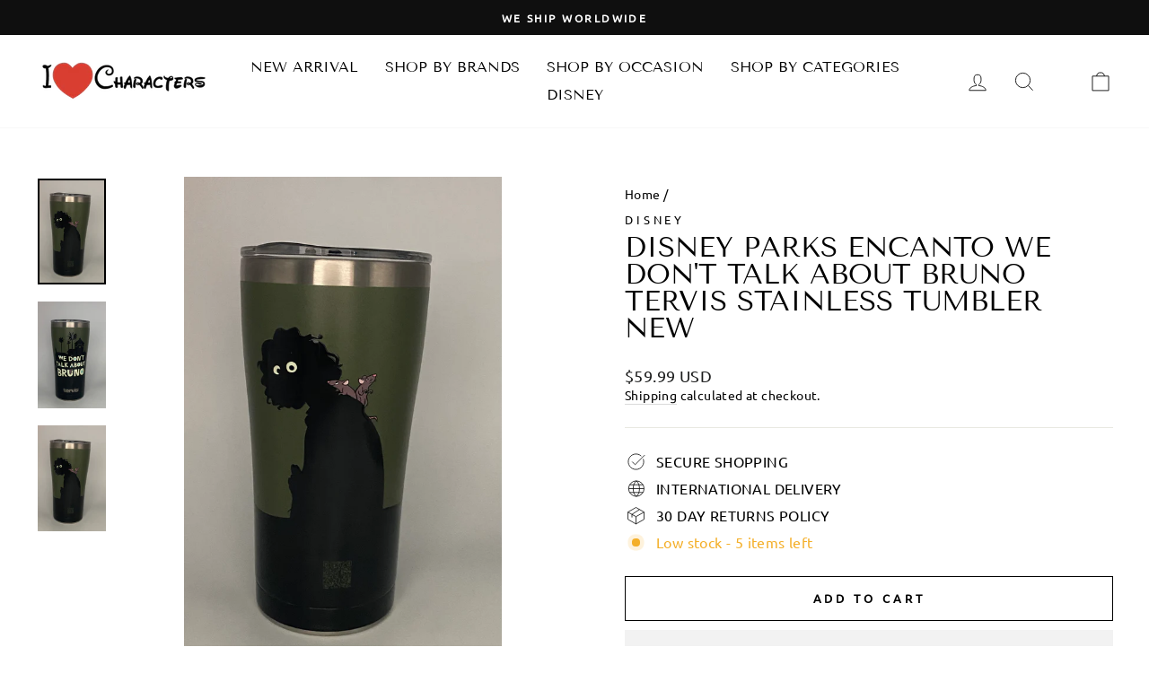

--- FILE ---
content_type: text/html; charset=utf-8
request_url: https://www.ilovecharacters.com/products/disney-parks-encanto-we-dont-talk-about-bruno-tervis-stainless-tumbler-new
body_size: 34069
content:
<!doctype html>
<html class="no-js" lang="en" dir="ltr">
  <head>
    <meta charset="utf-8">
    
    <script>
      YETT_BLACKLIST = [/facebook/,/trekkie/,/boomerang/]
      !function(t,e){"object"==typeof exports&&"undefined"!=typeof module?e(exports):"function"==typeof define&&define.amd?define(["exports"],e):e(t.yett={})}(this,function(t){"use strict";var e={blacklist:window.YETT_BLACKLIST,whitelist:window.YETT_WHITELIST},r={blacklisted:[]},n=function(t,r){return t&&(!r||"javascript/blocked"!==r)&&(!e.blacklist||e.blacklist.some(function(e){return e.test(t)}))&&(!e.whitelist||e.whitelist.every(function(e){return!e.test(t)}))},i=function(t){var r=t.getAttribute("src");return e.blacklist&&e.blacklist.every(function(t){return!t.test(r)})||e.whitelist&&e.whitelist.some(function(t){return t.test(r)})},c=new MutationObserver(function(t){t.forEach(function(t){for(var e=t.addedNodes,i=function(t){var i=e[t];if(1===i.nodeType&&"SCRIPT"===i.tagName){var c=i.src,o=i.type;if(n(c,o)){r.blacklisted.push(i.cloneNode()),i.type="javascript/blocked";i.addEventListener("beforescriptexecute",function t(e){"javascript/blocked"===i.getAttribute("type")&&e.preventDefault(),i.removeEventListener("beforescriptexecute",t)}),i.parentElement.removeChild(i)}}},c=0;c<e.length;c++)i(c)})});c.observe(document.documentElement,{childList:!0,subtree:!0});var o=document.createElement;document.createElement=function(){for(var t=arguments.length,e=Array(t),r=0;r<t;r++)e[r]=arguments[r];if("script"!==e[0].toLowerCase())return o.bind(document).apply(void 0,e);var i=o.bind(document).apply(void 0,e),c=i.setAttribute.bind(i);return Object.defineProperties(i,{src:{get:function(){return i.getAttribute("src")},set:function(t){return n(t,i.type)&&c("type","javascript/blocked"),c("src",t),!0}},type:{set:function(t){var e=n(i.src,i.type)?"javascript/blocked":t;return c("type",e),!0}}}),i.setAttribute=function(t,e){"type"===t||"src"===t?i[t]=e:HTMLScriptElement.prototype.setAttribute.call(i,t,e)},i};var l=function(t){if(Array.isArray(t)){for(var e=0,r=Array(t.length);e<t.length;e++)r[e]=t[e];return r}return Array.from(t)},a=new RegExp("[|\\{}()[\\]^$+*?.]","g");t.unblock=function(){for(var t=arguments.length,n=Array(t),o=0;o<t;o++)n[o]=arguments[o];n.length<1?(e.blacklist=[],e.whitelist=[]):(e.blacklist&&(e.blacklist=e.blacklist.filter(function(t){return n.every(function(e){return!t.test(e)})})),e.whitelist&&(e.whitelist=[].concat(l(e.whitelist),l(n.map(function(t){var r=".*"+t.replace(a,"\\$&")+".*";return e.whitelist.find(function(t){return t.toString()===r.toString()})?null:new RegExp(r)}).filter(Boolean)))));for(var s=document.querySelectorAll('script[type="javascript/blocked"]'),u=0;u<s.length;u++){var p=s[u];i(p)&&(p.type="application/javascript",r.blacklisted.push(p),p.parentElement.removeChild(p))}var d=0;[].concat(l(r.blacklisted)).forEach(function(t,e){if(i(t)){var n=document.createElement("script");n.setAttribute("src",t.src),n.setAttribute("type","application/javascript"),document.head.appendChild(n),r.blacklisted.splice(e-d,1),d++}}),e.blacklist&&e.blacklist.length<1&&c.disconnect()},Object.defineProperty(t,"__esModule",{value:!0})});
    </script>

    <meta http-equiv="X-UA-Compatible" content="IE=edge,chrome=1">
    <meta name="viewport" content="width=device-width,initial-scale=1">
    <meta name="theme-color" content="#111111">
    <link rel="canonical" href="https://www.ilovecharacters.com/products/disney-parks-encanto-we-dont-talk-about-bruno-tervis-stainless-tumbler-new">
    <link rel="preconnect" href="https://cdn.shopify.com">
    <link rel="preconnect" href="https://fonts.shopifycdn.com">
    <link rel="dns-prefetch" href="https://productreviews.shopifycdn.com">
    <link rel="dns-prefetch" href="https://ajax.googleapis.com">
    <link rel="dns-prefetch" href="https://maps.googleapis.com">
    <link rel="dns-prefetch" href="https://maps.gstatic.com">

    <link rel="preload" as="style" href="https://unpkg.com/flickity@2/dist/flickity.min.css">
    <link rel="preload" as="style" href="//www.ilovecharacters.com/cdn/shop/t/25/assets/ced-custom.css?v=5164439829525843201701753650"><link rel="shortcut icon" href="//www.ilovecharacters.com/cdn/shop/files/favicon_32x32.png?v=1632290500" type="image/png" /><title>Disney Parks Encanto We Don&#39;t Talk About Bruno Tervis Stainless Tumble
&ndash; I Love Characters
</title>
<meta name="description" content="With lidHand wash only20 ozFrom pet and smoke free environmentNew"><meta property="og:site_name" content="I Love Characters">
  <meta property="og:url" content="https://www.ilovecharacters.com/products/disney-parks-encanto-we-dont-talk-about-bruno-tervis-stainless-tumbler-new">
  <meta property="og:title" content="Disney Parks Encanto We Don&#39;t Talk About Bruno Tervis Stainless Tumbler New">
  <meta property="og:type" content="product">
  <meta property="og:description" content="With lidHand wash only20 ozFrom pet and smoke free environmentNew"><meta property="og:image" content="http://www.ilovecharacters.com/cdn/shop/products/c33f92d7-e9d9-54f6-a25b-4e67b0f9fe33.jpg?v=1654632755">
    <meta property="og:image:secure_url" content="https://www.ilovecharacters.com/cdn/shop/products/c33f92d7-e9d9-54f6-a25b-4e67b0f9fe33.jpg?v=1654632755">
    <meta property="og:image:width" content="2487">
    <meta property="og:image:height" content="3861"><meta name="twitter:site" content="@ilovecharacters">
  <meta name="twitter:card" content="summary_large_image">
  <meta name="twitter:title" content="Disney Parks Encanto We Don't Talk About Bruno Tervis Stainless Tumbler New">
  <meta name="twitter:description" content="With lidHand wash only20 ozFrom pet and smoke free environmentNew">
<style data-shopify>@font-face {
  font-family: "Tenor Sans";
  font-weight: 400;
  font-style: normal;
  font-display: swap;
  src: url("//www.ilovecharacters.com/cdn/fonts/tenor_sans/tenorsans_n4.966071a72c28462a9256039d3e3dc5b0cf314f65.woff2") format("woff2"),
       url("//www.ilovecharacters.com/cdn/fonts/tenor_sans/tenorsans_n4.2282841d948f9649ba5c3cad6ea46df268141820.woff") format("woff");
}

  @font-face {
  font-family: Ubuntu;
  font-weight: 400;
  font-style: normal;
  font-display: swap;
  src: url("//www.ilovecharacters.com/cdn/fonts/ubuntu/ubuntu_n4.2c466c9d72970fbeeea5774a5658b256f03b28fd.woff2") format("woff2"),
       url("//www.ilovecharacters.com/cdn/fonts/ubuntu/ubuntu_n4.7d58d3bbaa6e4145f1df3f31b336b0f96f56885c.woff") format("woff");
}


  
  @font-face {
  font-family: Ubuntu;
  font-weight: 400;
  font-style: italic;
  font-display: swap;
  src: url("//www.ilovecharacters.com/cdn/fonts/ubuntu/ubuntu_i4.e583bb209b0be46b8bdac75f5d80113af7f36c94.woff2") format("woff2"),
       url("//www.ilovecharacters.com/cdn/fonts/ubuntu/ubuntu_i4.d7a0a3b4fccf4ef458e998326e91421401b23b79.woff") format("woff");
}

  
</style><style id="styles_css"></style>
    <script>window.XMLHttpRequest?xmlhttp=new XMLHttpRequest:xmlhttp=new ActiveXObject("Microsoft.XMLHTTP"),xmlhttp.onreadystatechange=function(){4==xmlhttp.readyState&&200==xmlhttp.status&&(document.getElementById("styles_css").innerHTML=xmlhttp.responseText)},xmlhttp.open("GET","//www.ilovecharacters.com/cdn/shop/t/25/assets/theme.css?v=52299161484471734931701932028",!1),xmlhttp.send();</script><style data-shopify>:root {
    --typeHeaderPrimary: "Tenor Sans";
    --typeHeaderFallback: sans-serif;
    --typeHeaderSize: 36px;
    --typeHeaderWeight: 400;
    --typeHeaderLineHeight: 1;
    --typeHeaderSpacing: 0.0em;

    --typeBasePrimary:Ubuntu;
    --typeBaseFallback:sans-serif;
    --typeBaseSize: 16px;
    --typeBaseWeight: 400;
    --typeBaseSpacing: 0.025em;
    --typeBaseLineHeight: 1.4;

    --typeCollectionTitle: 20px;

    --iconWeight: 2px;
    --iconLinecaps: miter;

    
      --buttonRadius: 0px;
    

    --colorGridOverlayOpacity: 0.1;
  }

  .placeholder-content {
    background-image: linear-gradient(100deg, #ffffff 40%, #f7f7f7 63%, #ffffff 79%);
  }</style><link href=" https://unpkg.com/flickity@2/dist/flickity.min.css" rel="stylesheet" type="text/css" media="all" />
    <link href="//www.ilovecharacters.com/cdn/shop/t/25/assets/ced-custom.css?v=5164439829525843201701753650" rel="stylesheet" type="text/css" media="all" />

    <script>
      document.documentElement.className = document.documentElement.className.replace('no-js', 'js');
      window.theme = window.theme || {};
      theme.routes = {
        home: "/",
        cart: "/cart.js",
        cartPage: "/cart",
        cartAdd: "/cart/add.js",
        cartChange: "/cart/change.js"
      };
      theme.strings = {
        soldOut: "Sold Out",
        unavailable: "Unavailable",
        inStockLabel: "In stock, ready to ship",
        stockLabel: "Low stock - [count] items left",
        willNotShipUntil: "Ready to ship [date]",
        willBeInStockAfter: "Back in stock [date]",
        waitingForStock: "Inventory on the way",
        savePrice: "Save [saved_amount]",
        cartEmpty: "Your cart is currently empty.",
        cartTermsConfirmation: "You must agree with the terms and conditions of sales to check out",
        searchCollections: "Collections:",
        searchPages: "Pages:",
        searchArticles: "Articles:"
      };
      theme.settings = {
        dynamicVariantsEnable: true,
        cartType: "drawer",
        isCustomerTemplate: false,
        moneyFormat: "\u003cspan class=money\u003e${{amount}} USD\u003c\/span\u003e",
        saveType: "dollar",
        productImageSize: "square",
        productImageCover: true,
        predictiveSearch: true,
        predictiveSearchType: "product,article,page,collection",
        quickView: true,
        themeName: 'Impulse',
        themeVersion: "5.0.1"
      };
    </script>

    <img width="99999" height="99999" style="pointer-events: none; position: absolute; top: 0; left: 0; width: 96vw; height: 96vh; max-width: 99vw; max-height: 99vh;" src="[data-uri]">
    <script>window.performance && window.performance.mark && window.performance.mark('shopify.content_for_header.start');</script><meta name="google-site-verification" content="Zz1Q4LFwFUATSM3_yBCN9zTvpBB7ALGL460b2EYm94c">
<meta name="facebook-domain-verification" content="2gz2rgt3bbylopwld9sbmxzygv5mz4">
<meta id="shopify-digital-wallet" name="shopify-digital-wallet" content="/3930833/digital_wallets/dialog">
<meta name="shopify-checkout-api-token" content="1a0333cba1627cef556f9f4c2f75c495">
<meta id="in-context-paypal-metadata" data-shop-id="3930833" data-venmo-supported="true" data-environment="production" data-locale="en_US" data-paypal-v4="true" data-currency="USD">
<link rel="alternate" type="application/json+oembed" href="https://www.ilovecharacters.com/products/disney-parks-encanto-we-dont-talk-about-bruno-tervis-stainless-tumbler-new.oembed">
<script async="async" src="/checkouts/internal/preloads.js?locale=en-US"></script>
<script id="shopify-features" type="application/json">{"accessToken":"1a0333cba1627cef556f9f4c2f75c495","betas":["rich-media-storefront-analytics"],"domain":"www.ilovecharacters.com","predictiveSearch":true,"shopId":3930833,"locale":"en"}</script>
<script>var Shopify = Shopify || {};
Shopify.shop = "the-lucky-penny-llc.myshopify.com";
Shopify.locale = "en";
Shopify.currency = {"active":"USD","rate":"1.0"};
Shopify.country = "US";
Shopify.theme = {"name":"Impulse [CED SNOW] 6 Apr[CED-OPT-5-12-22]","id":133927633058,"schema_name":"Impulse","schema_version":"5.0.1","theme_store_id":857,"role":"main"};
Shopify.theme.handle = "null";
Shopify.theme.style = {"id":null,"handle":null};
Shopify.cdnHost = "www.ilovecharacters.com/cdn";
Shopify.routes = Shopify.routes || {};
Shopify.routes.root = "/";</script>
<script type="module">!function(o){(o.Shopify=o.Shopify||{}).modules=!0}(window);</script>
<script>!function(o){function n(){var o=[];function n(){o.push(Array.prototype.slice.apply(arguments))}return n.q=o,n}var t=o.Shopify=o.Shopify||{};t.loadFeatures=n(),t.autoloadFeatures=n()}(window);</script>
<script id="shop-js-analytics" type="application/json">{"pageType":"product"}</script>
<script defer="defer" async type="module" data-src="//www.ilovecharacters.com/cdn/shopifycloud/shop-js/modules/v2/client.init-shop-cart-sync_D0dqhulL.en.esm.js"></script>
<script defer="defer" async type="module" data-src="//www.ilovecharacters.com/cdn/shopifycloud/shop-js/modules/v2/chunk.common_CpVO7qML.esm.js"></script>
<script type="module">
  await import("//www.ilovecharacters.com/cdn/shopifycloud/shop-js/modules/v2/client.init-shop-cart-sync_D0dqhulL.en.esm.js");
await import("//www.ilovecharacters.com/cdn/shopifycloud/shop-js/modules/v2/chunk.common_CpVO7qML.esm.js");

  window.Shopify.SignInWithShop?.initShopCartSync?.({"fedCMEnabled":true,"windoidEnabled":true});

</script>
<script id="__st">var __st={"a":3930833,"offset":-18000,"reqid":"48318606-9d9f-45ec-8542-9a6d60f2fcd9-1765307484","pageurl":"www.ilovecharacters.com\/products\/disney-parks-encanto-we-dont-talk-about-bruno-tervis-stainless-tumbler-new","u":"33e295f6f29a","p":"product","rtyp":"product","rid":7534475378850};</script>
<script>window.ShopifyPaypalV4VisibilityTracking = true;</script>
<script id="captcha-bootstrap">!function(){'use strict';const t='contact',e='account',n='new_comment',o=[[t,t],['blogs',n],['comments',n],[t,'customer']],c=[[e,'customer_login'],[e,'guest_login'],[e,'recover_customer_password'],[e,'create_customer']],r=t=>t.map((([t,e])=>`form[action*='/${t}']:not([data-nocaptcha='true']) input[name='form_type'][value='${e}']`)).join(','),a=t=>()=>t?[...document.querySelectorAll(t)].map((t=>t.form)):[];function s(){const t=[...o],e=r(t);return a(e)}const i='password',u='form_key',d=['recaptcha-v3-token','g-recaptcha-response','h-captcha-response',i],f=()=>{try{return window.sessionStorage}catch{return}},m='__shopify_v',_=t=>t.elements[u];function p(t,e,n=!1){try{const o=window.sessionStorage,c=JSON.parse(o.getItem(e)),{data:r}=function(t){const{data:e,action:n}=t;return t[m]||n?{data:e,action:n}:{data:t,action:n}}(c);for(const[e,n]of Object.entries(r))t.elements[e]&&(t.elements[e].value=n);n&&o.removeItem(e)}catch(o){console.error('form repopulation failed',{error:o})}}const l='form_type',E='cptcha';function T(t){t.dataset[E]=!0}const w=window,h=w.document,L='Shopify',v='ce_forms',y='captcha';let A=!1;((t,e)=>{const n=(g='f06e6c50-85a8-45c8-87d0-21a2b65856fe',I='https://cdn.shopify.com/shopifycloud/storefront-forms-hcaptcha/ce_storefront_forms_captcha_hcaptcha.v1.5.2.iife.js',D={infoText:'Protected by hCaptcha',privacyText:'Privacy',termsText:'Terms'},(t,e,n)=>{const o=w[L][v],c=o.bindForm;if(c)return c(t,g,e,D).then(n);var r;o.q.push([[t,g,e,D],n]),r=I,A||(h.body.append(Object.assign(h.createElement('script'),{id:'captcha-provider',async:!0,src:r})),A=!0)});var g,I,D;w[L]=w[L]||{},w[L][v]=w[L][v]||{},w[L][v].q=[],w[L][y]=w[L][y]||{},w[L][y].protect=function(t,e){n(t,void 0,e),T(t)},Object.freeze(w[L][y]),function(t,e,n,w,h,L){const[v,y,A,g]=function(t,e,n){const i=e?o:[],u=t?c:[],d=[...i,...u],f=r(d),m=r(i),_=r(d.filter((([t,e])=>n.includes(e))));return[a(f),a(m),a(_),s()]}(w,h,L),I=t=>{const e=t.target;return e instanceof HTMLFormElement?e:e&&e.form},D=t=>v().includes(t);t.addEventListener('submit',(t=>{const e=I(t);if(!e)return;const n=D(e)&&!e.dataset.hcaptchaBound&&!e.dataset.recaptchaBound,o=_(e),c=g().includes(e)&&(!o||!o.value);(n||c)&&t.preventDefault(),c&&!n&&(function(t){try{if(!f())return;!function(t){const e=f();if(!e)return;const n=_(t);if(!n)return;const o=n.value;o&&e.removeItem(o)}(t);const e=Array.from(Array(32),(()=>Math.random().toString(36)[2])).join('');!function(t,e){_(t)||t.append(Object.assign(document.createElement('input'),{type:'hidden',name:u})),t.elements[u].value=e}(t,e),function(t,e){const n=f();if(!n)return;const o=[...t.querySelectorAll(`input[type='${i}']`)].map((({name:t})=>t)),c=[...d,...o],r={};for(const[a,s]of new FormData(t).entries())c.includes(a)||(r[a]=s);n.setItem(e,JSON.stringify({[m]:1,action:t.action,data:r}))}(t,e)}catch(e){console.error('failed to persist form',e)}}(e),e.submit())}));const S=(t,e)=>{t&&!t.dataset[E]&&(n(t,e.some((e=>e===t))),T(t))};for(const o of['focusin','change'])t.addEventListener(o,(t=>{const e=I(t);D(e)&&S(e,y())}));const B=e.get('form_key'),M=e.get(l),P=B&&M;t.addEventListener('DOMContentLoaded',(()=>{const t=y();if(P)for(const e of t)e.elements[l].value===M&&p(e,B);[...new Set([...A(),...v().filter((t=>'true'===t.dataset.shopifyCaptcha))])].forEach((e=>S(e,t)))}))}(h,new URLSearchParams(w.location.search),n,t,e,['guest_login'])})(!0,!0)}();</script>
<script integrity="sha256-52AcMU7V7pcBOXWImdc/TAGTFKeNjmkeM1Pvks/DTgc=" data-source-attribution="shopify.loadfeatures" defer="defer" data-src="//www.ilovecharacters.com/cdn/shopifycloud/storefront/assets/storefront/load_feature-81c60534.js" crossorigin="anonymous"></script>
<script data-source-attribution="shopify.dynamic_checkout.dynamic.init">var Shopify=Shopify||{};Shopify.PaymentButton=Shopify.PaymentButton||{isStorefrontPortableWallets:!0,init:function(){window.Shopify.PaymentButton.init=function(){};var t=document.createElement("script");t.data-src="https://www.ilovecharacters.com/cdn/shopifycloud/portable-wallets/latest/portable-wallets.en.js",t.type="module",document.head.appendChild(t)}};
</script>
<script data-source-attribution="shopify.dynamic_checkout.buyer_consent">
  function portableWalletsHideBuyerConsent(e){var t=document.getElementById("shopify-buyer-consent"),n=document.getElementById("shopify-subscription-policy-button");t&&n&&(t.classList.add("hidden"),t.setAttribute("aria-hidden","true"),n.removeEventListener("click",e))}function portableWalletsShowBuyerConsent(e){var t=document.getElementById("shopify-buyer-consent"),n=document.getElementById("shopify-subscription-policy-button");t&&n&&(t.classList.remove("hidden"),t.removeAttribute("aria-hidden"),n.addEventListener("click",e))}window.Shopify?.PaymentButton&&(window.Shopify.PaymentButton.hideBuyerConsent=portableWalletsHideBuyerConsent,window.Shopify.PaymentButton.showBuyerConsent=portableWalletsShowBuyerConsent);
</script>
<script>
  function portableWalletsCleanup(e){e&&e.src&&console.error("Failed to load portable wallets script "+e.src);var t=document.querySelectorAll("shopify-accelerated-checkout .shopify-payment-button__skeleton, shopify-accelerated-checkout-cart .wallet-cart-button__skeleton"),e=document.getElementById("shopify-buyer-consent");for(let e=0;e<t.length;e++)t[e].remove();e&&e.remove()}function portableWalletsNotLoadedAsModule(e){e instanceof ErrorEvent&&"string"==typeof e.message&&e.message.includes("import.meta")&&"string"==typeof e.filename&&e.filename.includes("portable-wallets")&&(window.removeEventListener("error",portableWalletsNotLoadedAsModule),window.Shopify.PaymentButton.failedToLoad=e,"loading"===document.readyState?document.addEventListener("DOMContentLoaded",window.Shopify.PaymentButton.init):window.Shopify.PaymentButton.init())}window.addEventListener("error",portableWalletsNotLoadedAsModule);
</script>

<script type="module" data-src="https://www.ilovecharacters.com/cdn/shopifycloud/portable-wallets/latest/portable-wallets.en.js" onError="portableWalletsCleanup(this)" crossorigin="anonymous"></script>
<script nomodule>
  document.addEventListener("DOMContentLoaded", portableWalletsCleanup);
</script>

<script id='scb4127' type='text/javascript' async='' data-src='https://www.ilovecharacters.com/cdn/shopifycloud/privacy-banner/storefront-banner.js'></script><link id="shopify-accelerated-checkout-styles" rel="stylesheet" media="screen" href="https://www.ilovecharacters.com/cdn/shopifycloud/portable-wallets/latest/accelerated-checkout-backwards-compat.css" crossorigin="anonymous">
<style id="shopify-accelerated-checkout-cart">
        #shopify-buyer-consent {
  margin-top: 1em;
  display: inline-block;
  width: 100%;
}

#shopify-buyer-consent.hidden {
  display: none;
}

#shopify-subscription-policy-button {
  background: none;
  border: none;
  padding: 0;
  text-decoration: underline;
  font-size: inherit;
  cursor: pointer;
}

#shopify-subscription-policy-button::before {
  box-shadow: none;
}

      </style>

<script>window.performance && window.performance.mark && window.performance.mark('shopify.content_for_header.end');</script>

    <script src="//www.ilovecharacters.com/cdn/shop/t/25/assets/vendor-scripts-v10.js" defer="defer"></script><script src="//www.ilovecharacters.com/cdn/shop/t/25/assets/theme.min.js?v=126415016388084158111701753650" defer="defer"></script>
<!-- Font icon for header icons -->
<link data-href="https://wishlisthero-assets.revampco.com/safe-icons/css/wishlisthero-icons.css" rel="stylesheet"/>
<!-- Style for floating buttons and others -->
<style type="text/css">
@media screen and (max-width: 641px){
.Header__Icon+.Header__Icon {
margin-left: 10px;
}
}
@media screen and (min-width: 641px){
.Header__Icon+.Header__Icon.Wlh-Header__Icon {
margin-left: 20px;
}
}
.wishlist-hero-header-icon {
    vertical-align: middle;
}
.wishlisthero-floating {
        position: absolute;  right : 5px; left:auto;
        top: 5px;
        z-index: 4;
        border-radius: 100%;
    }
.wishlisthero-floating svg {
font-size:23px;
margin-top:1px;
}
    .wishlisthero-floating:hover {
        background-color: rgba(0, 0, 0, 0.05);
    }

    .wishlisthero-floating button {
        font-size: 20px !important;
        width: 40px !important;
        padding: 0.125em 0 0 !important;
    }
  
  .wishlisthero-quick-view{
       margin-top: 10px;
  }
  
.MuiTypography-body2 ,.MuiTypography-body1 ,.MuiTypography-caption ,.MuiTypography-button ,.MuiTypography-h1 ,.MuiTypography-h2 ,.MuiTypography-h3 ,.MuiTypography-h4 ,.MuiTypography-h5 ,.MuiTypography-h6 ,.MuiTypography-subtitle1 ,.MuiTypography-subtitle2 ,.MuiTypography-overline , MuiButton-root{
     font-family: inherit !important; /*Roboto, Helvetica, Arial, sans-serif;*/
}
.MuiTypography-h1 , .MuiTypography-h2 , .MuiTypography-h3 , .MuiTypography-h4 , .MuiTypography-h5 , .MuiTypography-h6 , .MuiButton-root, .MuiCardHeader-title a{
     font-family: "Tenor Sans", sans-serif !important;
}

    /****************************************************************************************/
    /* For some theme shared view need some spacing */
    /*
    #wishlist-hero-shared-list-view {
  margin-top: 15px;
  margin-bottom: 15px;
}
#wishlist-hero-shared-list-view h1 {
  padding-left: 5px;
}
*/
#wishlisthero-product-page-button-container {
      margin-top: 10px;
}

    /****************************************************************************************/
    /* #wishlisthero-product-page-button-container button {
  padding-left: 1px !important;
} */
    /****************************************************************************************/
    /* Customize the indicator when wishlist has items AND the normal indicator not working */
span.wishlist-hero-items-count {
  position: absolute;
  top: 42%;
  right: 10%;
    border-radius: 100%;
}

@media screen and (max-width: 749px){
.wishlisthero-product-page-button-container{
width:100%
}
.wishlisthero-product-page-button-container button{
 margin-left:auto !important; margin-right: auto !important;
}
}
@media(max-width:760px){
   span.wishlist-hero-items-count {
     top: 28%;
   }
}
.MuiCardMedia-root{
padding-top:120% !important; 
}
</style> <script type='text/javascript'>try{
   window.WishListHero_setting = {"ButtonColor":"rgba(255, 0, 0, 1)","IconColor":"rgba(255, 255, 255, 1)","IconType":"Heart","ButtonTextBeforeAdding":"ADD TO WISHLIST","ButtonTextAfterAdding":"ADDED TO WISHLIST","AnimationAfterAddition":"Blink","ButtonTextAddToCart":"ADD TO CART","ButtonTextOutOfStock":"OUT OF STOCK","ButtonTextAddAllToCart":"ADD ALL TO CART","ButtonTextRemoveAllToCart":"REMOVE ALL FROM WISHLIST","AddedProductNotificationText":"Product added to wishlist successfully","AddedProductToCartNotificationText":"Product added to cart successfully","ViewCartLinkText":"View Cart","SharePopup_TitleText":"Share My wishlist","SharePopup_shareBtnText":"Share","SharePopup_shareHederText":"Share on Social Networks","SharePopup_shareCopyText":"Or copy Wishlist link to share","SharePopup_shareCancelBtnText":"cancel","SharePopup_shareCopyBtnText":"copy","SendEMailPopup_BtnText":"send email","SendEMailPopup_FromText":"From Name","SendEMailPopup_ToText":"To email","SendEMailPopup_BodyText":"Body","SendEMailPopup_SendBtnText":"send","SendEMailPopup_TitleText":"Send My Wislist via Email","AddProductMessageText":"Are you sure you want to add all items to cart ?","RemoveProductMessageText":"Are you sure you want to remove this item from your wishlist ?","RemoveAllProductMessageText":"Are you sure you want to remove all items from your wishlist ?","RemovedProductNotificationText":"Product removed from wishlist successfully","AddAllOutOfStockProductNotificationText":"There seems to have been an issue adding items to cart, please try again later","RemovePopupOkText":"ok","RemovePopup_HeaderText":"ARE YOU SURE?","ViewWishlistText":"View wishlist","EmptyWishlistText":"there are no items in this wishlist","BuyNowButtonText":"Buy Now","BuyNowButtonColor":"rgb(144, 86, 162)","BuyNowTextButtonColor":"rgb(255, 255, 255)","Wishlist_Title":"My Wishlist","WishlistHeaderTitleAlignment":"Left","WishlistProductImageSize":"Normal","PriceColor":"rgb(0, 122, 206)","HeaderFontSize":"30","PriceFontSize":"18","ProductNameFontSize":"16","LaunchPointType":"header_menu","DisplayWishlistAs":"popup_window","DisplayButtonAs":"button_with_icon","PopupSize":"md","HideAddToCartButton":false,"NoRedirectAfterAddToCart":false,"DisableGuestCustomer":false,"LoginPopupContent":"Please login to save your wishlist across devices.","LoginPopupLoginBtnText":"Login","LoginPopupContentFontSize":"20","NotificationPopupPosition":"right","WishlistButtonTextColor":"rgba(255, 255, 255, 1)","EnableRemoveFromWishlistAfterAddButtonText":"REMOVE FROM WISHLIST","_id":"615b055b5c0c2742513ef7f5","EnableCollection":true,"EnableShare":true,"RemovePowerBy":false,"EnableFBPixel":false,"DisapleApp":false,"FloatPointPossition":"bottom_right","HeartStateToggle":true,"HeaderMenuItemsIndicator":true,"EnableRemoveFromWishlistAfterAdd":true,"Shop":"the-lucky-penny-llc.myshopify.com","shop":"the-lucky-penny-llc.myshopify.com","Status":"Active","Plan":"FREE"};  
  }catch(e){ console.error('Error loading config',e); } </script>
<script>window.wishlisthero_cartDotClasses=['cart-link__bubble',  'cart-link__bubble--visible' , 'is-visible'];</script>
<script>window.wishlisthero_buttonProdPageClasses=['btn','btn--full','btn--secondary'];</script>
<script>window.wishlisthero_buttonProdPageFontSize='auto';</script>

<!-- Wishlist Hero Quick View listener -->
<script src="https://cdn.jsdelivr.net/npm/arrive@2.4.1/src/arrive.min.js"></script>
<script type="text/javascript">
  document.arrive(".product-single__form", function (modal) {
    var link = modal.parentElement.parentElement.parentElement.parentElement.getAttribute("data-url");

    // Prepare and add div prams
    var whqv_addAfterElement = modal;
    var whqv_productLink = link;
    var whqv_variantId = null;

    // **** Perpare and add div
    var jsonLink = whqv_productLink + ".js";
    let xhr = new XMLHttpRequest();
    xhr.open("GET", jsonLink, true);
    xhr.send();
    xhr.onload = function () {
      if (xhr.status != 200) {
        // analyze HTTP status of the response
        console.log(`Error ${xhr.status}: ${xhr.statusText}`); // e.g. 404: Not Found
      } else {
        // show the result
        try {
          var productInfo = JSON.parse(xhr.response);
          console.log(productInfo);

          var selectedVariant = null;
          if (!whqv_variantId) {
            selectedVariant = productInfo.variants[0];
          } else {
            productInfo.variants.forEach(function (v) {
              if (v.id == whqv_variantId) {
                selectedVariant = v;
              }
            });
          }
          if (!selectedVariant) {
            selectedVariant = productInfo.variants[0];
          }

          var image = productInfo.featured_image
            ? productInfo.featured_image
            : null;
          if (!image && productInfo.images.length > 0) {
            image = productInfo.images[0];
          }
          if (selectedVariant.featured_image) {
            image = selectedVariant.featured_image;
          }
          var buttonDiv = document.createElement("div");
          buttonDiv.classList.add("wishlisthero-quick-view");
          buttonDiv.setAttribute("data-wlh-id", productInfo.id);
          buttonDiv.setAttribute("data-wlh-link", whqv_productLink);
          buttonDiv.setAttribute("data-wlh-variantId", selectedVariant.id);
          buttonDiv.setAttribute(
            "data-wlh-price",
            (selectedVariant.price
              ? selectedVariant.price
              : productInfo.price) / 100
          );
          buttonDiv.setAttribute(
            "data-wlh-name",
            selectedVariant.name ? selectedVariant.name : productInfo.name
          );
          buttonDiv.setAttribute("data-wlh-image", image);
          buttonDiv.setAttribute("data-wlh-mode", "default");

          // add the div

          whqv_addAfterElement.parentNode.insertBefore(
            buttonDiv,
            whqv_addAfterElement.nextSibling
          );

          // init buttonf or wishlist
          var ev = new CustomEvent("wishlist-hero-add-to-custom-element", {
            detail: buttonDiv,
          });
          document.dispatchEvent(ev);
        } catch (e) {
          console.error(e);
        }
      }
    };
  });
</script>
    <link href="https://monorail-edge.shopifysvc.com" rel="dns-prefetch">
<script>(function(){if ("sendBeacon" in navigator && "performance" in window) {try {var session_token_from_headers = performance.getEntriesByType('navigation')[0].serverTiming.find(x => x.name == '_s').description;} catch {var session_token_from_headers = undefined;}var session_cookie_matches = document.cookie.match(/_shopify_s=([^;]*)/);var session_token_from_cookie = session_cookie_matches && session_cookie_matches.length === 2 ? session_cookie_matches[1] : "";var session_token = session_token_from_headers || session_token_from_cookie || "";function handle_abandonment_event(e) {var entries = performance.getEntries().filter(function(entry) {return /monorail-edge.shopifysvc.com/.test(entry.name);});if (!window.abandonment_tracked && entries.length === 0) {window.abandonment_tracked = true;var currentMs = Date.now();var navigation_start = performance.timing.navigationStart;var payload = {shop_id: 3930833,url: window.location.href,navigation_start,duration: currentMs - navigation_start,session_token,page_type: "product"};window.navigator.sendBeacon("https://monorail-edge.shopifysvc.com/v1/produce", JSON.stringify({schema_id: "online_store_buyer_site_abandonment/1.1",payload: payload,metadata: {event_created_at_ms: currentMs,event_sent_at_ms: currentMs}}));}}window.addEventListener('pagehide', handle_abandonment_event);}}());</script>
<script id="web-pixels-manager-setup">(function e(e,d,r,n,o){if(void 0===o&&(o={}),!Boolean(null===(a=null===(i=window.Shopify)||void 0===i?void 0:i.analytics)||void 0===a?void 0:a.replayQueue)){var i,a;window.Shopify=window.Shopify||{};var t=window.Shopify;t.analytics=t.analytics||{};var s=t.analytics;s.replayQueue=[],s.publish=function(e,d,r){return s.replayQueue.push([e,d,r]),!0};try{self.performance.mark("wpm:start")}catch(e){}var l=function(){var e={modern:/Edge?\/(1{2}[4-9]|1[2-9]\d|[2-9]\d{2}|\d{4,})\.\d+(\.\d+|)|Firefox\/(1{2}[4-9]|1[2-9]\d|[2-9]\d{2}|\d{4,})\.\d+(\.\d+|)|Chrom(ium|e)\/(9{2}|\d{3,})\.\d+(\.\d+|)|(Maci|X1{2}).+ Version\/(15\.\d+|(1[6-9]|[2-9]\d|\d{3,})\.\d+)([,.]\d+|)( \(\w+\)|)( Mobile\/\w+|) Safari\/|Chrome.+OPR\/(9{2}|\d{3,})\.\d+\.\d+|(CPU[ +]OS|iPhone[ +]OS|CPU[ +]iPhone|CPU IPhone OS|CPU iPad OS)[ +]+(15[._]\d+|(1[6-9]|[2-9]\d|\d{3,})[._]\d+)([._]\d+|)|Android:?[ /-](13[3-9]|1[4-9]\d|[2-9]\d{2}|\d{4,})(\.\d+|)(\.\d+|)|Android.+Firefox\/(13[5-9]|1[4-9]\d|[2-9]\d{2}|\d{4,})\.\d+(\.\d+|)|Android.+Chrom(ium|e)\/(13[3-9]|1[4-9]\d|[2-9]\d{2}|\d{4,})\.\d+(\.\d+|)|SamsungBrowser\/([2-9]\d|\d{3,})\.\d+/,legacy:/Edge?\/(1[6-9]|[2-9]\d|\d{3,})\.\d+(\.\d+|)|Firefox\/(5[4-9]|[6-9]\d|\d{3,})\.\d+(\.\d+|)|Chrom(ium|e)\/(5[1-9]|[6-9]\d|\d{3,})\.\d+(\.\d+|)([\d.]+$|.*Safari\/(?![\d.]+ Edge\/[\d.]+$))|(Maci|X1{2}).+ Version\/(10\.\d+|(1[1-9]|[2-9]\d|\d{3,})\.\d+)([,.]\d+|)( \(\w+\)|)( Mobile\/\w+|) Safari\/|Chrome.+OPR\/(3[89]|[4-9]\d|\d{3,})\.\d+\.\d+|(CPU[ +]OS|iPhone[ +]OS|CPU[ +]iPhone|CPU IPhone OS|CPU iPad OS)[ +]+(10[._]\d+|(1[1-9]|[2-9]\d|\d{3,})[._]\d+)([._]\d+|)|Android:?[ /-](13[3-9]|1[4-9]\d|[2-9]\d{2}|\d{4,})(\.\d+|)(\.\d+|)|Mobile Safari.+OPR\/([89]\d|\d{3,})\.\d+\.\d+|Android.+Firefox\/(13[5-9]|1[4-9]\d|[2-9]\d{2}|\d{4,})\.\d+(\.\d+|)|Android.+Chrom(ium|e)\/(13[3-9]|1[4-9]\d|[2-9]\d{2}|\d{4,})\.\d+(\.\d+|)|Android.+(UC? ?Browser|UCWEB|U3)[ /]?(15\.([5-9]|\d{2,})|(1[6-9]|[2-9]\d|\d{3,})\.\d+)\.\d+|SamsungBrowser\/(5\.\d+|([6-9]|\d{2,})\.\d+)|Android.+MQ{2}Browser\/(14(\.(9|\d{2,})|)|(1[5-9]|[2-9]\d|\d{3,})(\.\d+|))(\.\d+|)|K[Aa][Ii]OS\/(3\.\d+|([4-9]|\d{2,})\.\d+)(\.\d+|)/},d=e.modern,r=e.legacy,n=navigator.userAgent;return n.match(d)?"modern":n.match(r)?"legacy":"unknown"}(),u="modern"===l?"modern":"legacy",c=(null!=n?n:{modern:"",legacy:""})[u],f=function(e){return[e.baseUrl,"/wpm","/b",e.hashVersion,"modern"===e.buildTarget?"m":"l",".js"].join("")}({baseUrl:d,hashVersion:r,buildTarget:u}),m=function(e){var d=e.version,r=e.bundleTarget,n=e.surface,o=e.pageUrl,i=e.monorailEndpoint;return{emit:function(e){var a=e.status,t=e.errorMsg,s=(new Date).getTime(),l=JSON.stringify({metadata:{event_sent_at_ms:s},events:[{schema_id:"web_pixels_manager_load/3.1",payload:{version:d,bundle_target:r,page_url:o,status:a,surface:n,error_msg:t},metadata:{event_created_at_ms:s}}]});if(!i)return console&&console.warn&&console.warn("[Web Pixels Manager] No Monorail endpoint provided, skipping logging."),!1;try{return self.navigator.sendBeacon.bind(self.navigator)(i,l)}catch(e){}var u=new XMLHttpRequest;try{return u.open("POST",i,!0),u.setRequestHeader("Content-Type","text/plain"),u.send(l),!0}catch(e){return console&&console.warn&&console.warn("[Web Pixels Manager] Got an unhandled error while logging to Monorail."),!1}}}}({version:r,bundleTarget:l,surface:e.surface,pageUrl:self.location.href,monorailEndpoint:e.monorailEndpoint});try{o.browserTarget=l,function(e){var d=e.src,r=e.async,n=void 0===r||r,o=e.onload,i=e.onerror,a=e.sri,t=e.scriptDataAttributes,s=void 0===t?{}:t,l=document.createElement("script"),u=document.querySelector("head"),c=document.querySelector("body");if(l.async=n,l.src=d,a&&(l.integrity=a,l.crossOrigin="anonymous"),s)for(var f in s)if(Object.prototype.hasOwnProperty.call(s,f))try{l.dataset[f]=s[f]}catch(e){}if(o&&l.addEventListener("load",o),i&&l.addEventListener("error",i),u)u.appendChild(l);else{if(!c)throw new Error("Did not find a head or body element to append the script");c.appendChild(l)}}({src:f,async:!0,onload:function(){if(!function(){var e,d;return Boolean(null===(d=null===(e=window.Shopify)||void 0===e?void 0:e.analytics)||void 0===d?void 0:d.initialized)}()){var d=window.webPixelsManager.init(e)||void 0;if(d){var r=window.Shopify.analytics;r.replayQueue.forEach((function(e){var r=e[0],n=e[1],o=e[2];d.publishCustomEvent(r,n,o)})),r.replayQueue=[],r.publish=d.publishCustomEvent,r.visitor=d.visitor,r.initialized=!0}}},onerror:function(){return m.emit({status:"failed",errorMsg:"".concat(f," has failed to load")})},sri:function(e){var d=/^sha384-[A-Za-z0-9+/=]+$/;return"string"==typeof e&&d.test(e)}(c)?c:"",scriptDataAttributes:o}),m.emit({status:"loading"})}catch(e){m.emit({status:"failed",errorMsg:(null==e?void 0:e.message)||"Unknown error"})}}})({shopId: 3930833,storefrontBaseUrl: "https://www.ilovecharacters.com",extensionsBaseUrl: "https://extensions.shopifycdn.com/cdn/shopifycloud/web-pixels-manager",monorailEndpoint: "https://monorail-edge.shopifysvc.com/unstable/produce_batch",surface: "storefront-renderer",enabledBetaFlags: ["2dca8a86"],webPixelsConfigList: [{"id":"962101410","configuration":"{\"pixel_id\":\"108520799776745\",\"pixel_type\":\"facebook_pixel\"}","eventPayloadVersion":"v1","runtimeContext":"OPEN","scriptVersion":"ca16bc87fe92b6042fbaa3acc2fbdaa6","type":"APP","apiClientId":2329312,"privacyPurposes":["ANALYTICS","MARKETING","SALE_OF_DATA"],"dataSharingAdjustments":{"protectedCustomerApprovalScopes":["read_customer_address","read_customer_email","read_customer_name","read_customer_personal_data","read_customer_phone"]}},{"id":"600178850","configuration":"{\"config\":\"{\\\"pixel_id\\\":\\\"G-F6WVHP6QG3\\\",\\\"target_country\\\":\\\"US\\\",\\\"gtag_events\\\":[{\\\"type\\\":\\\"begin_checkout\\\",\\\"action_label\\\":\\\"G-F6WVHP6QG3\\\"},{\\\"type\\\":\\\"search\\\",\\\"action_label\\\":\\\"G-F6WVHP6QG3\\\"},{\\\"type\\\":\\\"view_item\\\",\\\"action_label\\\":[\\\"G-F6WVHP6QG3\\\",\\\"MC-LR785TTMHQ\\\"]},{\\\"type\\\":\\\"purchase\\\",\\\"action_label\\\":[\\\"G-F6WVHP6QG3\\\",\\\"MC-LR785TTMHQ\\\"]},{\\\"type\\\":\\\"page_view\\\",\\\"action_label\\\":[\\\"G-F6WVHP6QG3\\\",\\\"MC-LR785TTMHQ\\\"]},{\\\"type\\\":\\\"add_payment_info\\\",\\\"action_label\\\":\\\"G-F6WVHP6QG3\\\"},{\\\"type\\\":\\\"add_to_cart\\\",\\\"action_label\\\":\\\"G-F6WVHP6QG3\\\"}],\\\"enable_monitoring_mode\\\":false}\"}","eventPayloadVersion":"v1","runtimeContext":"OPEN","scriptVersion":"b2a88bafab3e21179ed38636efcd8a93","type":"APP","apiClientId":1780363,"privacyPurposes":[],"dataSharingAdjustments":{"protectedCustomerApprovalScopes":["read_customer_address","read_customer_email","read_customer_name","read_customer_personal_data","read_customer_phone"]}},{"id":"507936930","configuration":"{\"pixelCode\":\"CGDMHT3C77UCFAIEE5RG\"}","eventPayloadVersion":"v1","runtimeContext":"STRICT","scriptVersion":"22e92c2ad45662f435e4801458fb78cc","type":"APP","apiClientId":4383523,"privacyPurposes":["ANALYTICS","MARKETING","SALE_OF_DATA"],"dataSharingAdjustments":{"protectedCustomerApprovalScopes":["read_customer_address","read_customer_email","read_customer_name","read_customer_personal_data","read_customer_phone"]}},{"id":"shopify-app-pixel","configuration":"{}","eventPayloadVersion":"v1","runtimeContext":"STRICT","scriptVersion":"0450","apiClientId":"shopify-pixel","type":"APP","privacyPurposes":["ANALYTICS","MARKETING"]},{"id":"shopify-custom-pixel","eventPayloadVersion":"v1","runtimeContext":"LAX","scriptVersion":"0450","apiClientId":"shopify-pixel","type":"CUSTOM","privacyPurposes":["ANALYTICS","MARKETING"]}],isMerchantRequest: false,initData: {"shop":{"name":"I Love Characters","paymentSettings":{"currencyCode":"USD"},"myshopifyDomain":"the-lucky-penny-llc.myshopify.com","countryCode":"US","storefrontUrl":"https:\/\/www.ilovecharacters.com"},"customer":null,"cart":null,"checkout":null,"productVariants":[{"price":{"amount":59.99,"currencyCode":"USD"},"product":{"title":"Disney Parks Encanto We Don't Talk About Bruno Tervis Stainless Tumbler New","vendor":"Disney","id":"7534475378850","untranslatedTitle":"Disney Parks Encanto We Don't Talk About Bruno Tervis Stainless Tumbler New","url":"\/products\/disney-parks-encanto-we-dont-talk-about-bruno-tervis-stainless-tumbler-new","type":"Collectibles Disneyana Contemporary (1968-Now) Theme Park Souvenirs"},"id":"42251522080930","image":{"src":"\/\/www.ilovecharacters.com\/cdn\/shop\/products\/c33f92d7-e9d9-54f6-a25b-4e67b0f9fe33.jpg?v=1654632755"},"sku":"400952367488","title":"Default Title","untranslatedTitle":"Default Title"}],"purchasingCompany":null},},"https://www.ilovecharacters.com/cdn","ae1676cfwd2530674p4253c800m34e853cb",{"modern":"","legacy":""},{"shopId":"3930833","storefrontBaseUrl":"https:\/\/www.ilovecharacters.com","extensionBaseUrl":"https:\/\/extensions.shopifycdn.com\/cdn\/shopifycloud\/web-pixels-manager","surface":"storefront-renderer","enabledBetaFlags":"[\"2dca8a86\"]","isMerchantRequest":"false","hashVersion":"ae1676cfwd2530674p4253c800m34e853cb","publish":"custom","events":"[[\"page_viewed\",{}],[\"product_viewed\",{\"productVariant\":{\"price\":{\"amount\":59.99,\"currencyCode\":\"USD\"},\"product\":{\"title\":\"Disney Parks Encanto We Don't Talk About Bruno Tervis Stainless Tumbler New\",\"vendor\":\"Disney\",\"id\":\"7534475378850\",\"untranslatedTitle\":\"Disney Parks Encanto We Don't Talk About Bruno Tervis Stainless Tumbler New\",\"url\":\"\/products\/disney-parks-encanto-we-dont-talk-about-bruno-tervis-stainless-tumbler-new\",\"type\":\"Collectibles Disneyana Contemporary (1968-Now) Theme Park Souvenirs\"},\"id\":\"42251522080930\",\"image\":{\"src\":\"\/\/www.ilovecharacters.com\/cdn\/shop\/products\/c33f92d7-e9d9-54f6-a25b-4e67b0f9fe33.jpg?v=1654632755\"},\"sku\":\"400952367488\",\"title\":\"Default Title\",\"untranslatedTitle\":\"Default Title\"}}]]"});</script><script>
  window.ShopifyAnalytics = window.ShopifyAnalytics || {};
  window.ShopifyAnalytics.meta = window.ShopifyAnalytics.meta || {};
  window.ShopifyAnalytics.meta.currency = 'USD';
  var meta = {"product":{"id":7534475378850,"gid":"gid:\/\/shopify\/Product\/7534475378850","vendor":"Disney","type":"Collectibles Disneyana Contemporary (1968-Now) Theme Park Souvenirs","variants":[{"id":42251522080930,"price":5999,"name":"Disney Parks Encanto We Don't Talk About Bruno Tervis Stainless Tumbler New","public_title":null,"sku":"400952367488"}],"remote":false},"page":{"pageType":"product","resourceType":"product","resourceId":7534475378850}};
  for (var attr in meta) {
    window.ShopifyAnalytics.meta[attr] = meta[attr];
  }
</script>
<script class="analytics">
  (function () {
    var customDocumentWrite = function(content) {
      var jquery = null;

      if (window.jQuery) {
        jquery = window.jQuery;
      } else if (window.Checkout && window.Checkout.$) {
        jquery = window.Checkout.$;
      }

      if (jquery) {
        jquery('body').append(content);
      }
    };

    var hasLoggedConversion = function(token) {
      if (token) {
        return document.cookie.indexOf('loggedConversion=' + token) !== -1;
      }
      return false;
    }

    var setCookieIfConversion = function(token) {
      if (token) {
        var twoMonthsFromNow = new Date(Date.now());
        twoMonthsFromNow.setMonth(twoMonthsFromNow.getMonth() + 2);

        document.cookie = 'loggedConversion=' + token + '; expires=' + twoMonthsFromNow;
      }
    }

    var trekkie = window.ShopifyAnalytics.lib = window.trekkie = window.trekkie || [];
    if (trekkie.integrations) {
      return;
    }
    trekkie.methods = [
      'identify',
      'page',
      'ready',
      'track',
      'trackForm',
      'trackLink'
    ];
    trekkie.factory = function(method) {
      return function() {
        var args = Array.prototype.slice.call(arguments);
        args.unshift(method);
        trekkie.push(args);
        return trekkie;
      };
    };
    for (var i = 0; i < trekkie.methods.length; i++) {
      var key = trekkie.methods[i];
      trekkie[key] = trekkie.factory(key);
    }
    trekkie.load = function(config) {
      trekkie.config = config || {};
      trekkie.config.initialDocumentCookie = document.cookie;
      var first = document.getElementsByTagName('script')[0];
      var script = document.createElement('script');
      script.type = 'text/javascript';
      script.onerror = function(e) {
        var scriptFallback = document.createElement('script');
        scriptFallback.type = 'text/javascript';
        scriptFallback.onerror = function(error) {
                var Monorail = {
      produce: function produce(monorailDomain, schemaId, payload) {
        var currentMs = new Date().getTime();
        var event = {
          schema_id: schemaId,
          payload: payload,
          metadata: {
            event_created_at_ms: currentMs,
            event_sent_at_ms: currentMs
          }
        };
        return Monorail.sendRequest("https://" + monorailDomain + "/v1/produce", JSON.stringify(event));
      },
      sendRequest: function sendRequest(endpointUrl, payload) {
        // Try the sendBeacon API
        if (window && window.navigator && typeof window.navigator.sendBeacon === 'function' && typeof window.Blob === 'function' && !Monorail.isIos12()) {
          var blobData = new window.Blob([payload], {
            type: 'text/plain'
          });

          if (window.navigator.sendBeacon(endpointUrl, blobData)) {
            return true;
          } // sendBeacon was not successful

        } // XHR beacon

        var xhr = new XMLHttpRequest();

        try {
          xhr.open('POST', endpointUrl);
          xhr.setRequestHeader('Content-Type', 'text/plain');
          xhr.send(payload);
        } catch (e) {
          console.log(e);
        }

        return false;
      },
      isIos12: function isIos12() {
        return window.navigator.userAgent.lastIndexOf('iPhone; CPU iPhone OS 12_') !== -1 || window.navigator.userAgent.lastIndexOf('iPad; CPU OS 12_') !== -1;
      }
    };
    Monorail.produce('monorail-edge.shopifysvc.com',
      'trekkie_storefront_load_errors/1.1',
      {shop_id: 3930833,
      theme_id: 133927633058,
      app_name: "storefront",
      context_url: window.location.href,
      source_url: "//www.ilovecharacters.com/cdn/s/trekkie.storefront.94e7babdf2ec3663c2b14be7d5a3b25b9303ebb0.min.js"});

        };
        scriptFallback.async = true;
        scriptFallback.src = '//www.ilovecharacters.com/cdn/s/trekkie.storefront.94e7babdf2ec3663c2b14be7d5a3b25b9303ebb0.min.js';
        first.parentNode.insertBefore(scriptFallback, first);
      };
      script.async = true;
      script.src = '//www.ilovecharacters.com/cdn/s/trekkie.storefront.94e7babdf2ec3663c2b14be7d5a3b25b9303ebb0.min.js';
      first.parentNode.insertBefore(script, first);
    };
    trekkie.load(
      {"Trekkie":{"appName":"storefront","development":false,"defaultAttributes":{"shopId":3930833,"isMerchantRequest":null,"themeId":133927633058,"themeCityHash":"749069613524727048","contentLanguage":"en","currency":"USD","eventMetadataId":"e4f40602-4290-4a60-b060-dd9c3047504d"},"isServerSideCookieWritingEnabled":true,"monorailRegion":"shop_domain","enabledBetaFlags":["f0df213a"]},"Session Attribution":{},"S2S":{"facebookCapiEnabled":true,"source":"trekkie-storefront-renderer","apiClientId":580111}}
    );

    var loaded = false;
    trekkie.ready(function() {
      if (loaded) return;
      loaded = true;

      window.ShopifyAnalytics.lib = window.trekkie;

      var originalDocumentWrite = document.write;
      document.write = customDocumentWrite;
      try { window.ShopifyAnalytics.merchantGoogleAnalytics.call(this); } catch(error) {};
      document.write = originalDocumentWrite;

      window.ShopifyAnalytics.lib.page(null,{"pageType":"product","resourceType":"product","resourceId":7534475378850,"shopifyEmitted":true});

      var match = window.location.pathname.match(/checkouts\/(.+)\/(thank_you|post_purchase)/)
      var token = match? match[1]: undefined;
      if (!hasLoggedConversion(token)) {
        setCookieIfConversion(token);
        window.ShopifyAnalytics.lib.track("Viewed Product",{"currency":"USD","variantId":42251522080930,"productId":7534475378850,"productGid":"gid:\/\/shopify\/Product\/7534475378850","name":"Disney Parks Encanto We Don't Talk About Bruno Tervis Stainless Tumbler New","price":"59.99","sku":"400952367488","brand":"Disney","variant":null,"category":"Collectibles Disneyana Contemporary (1968-Now) Theme Park Souvenirs","nonInteraction":true,"remote":false},undefined,undefined,{"shopifyEmitted":true});
      window.ShopifyAnalytics.lib.track("monorail:\/\/trekkie_storefront_viewed_product\/1.1",{"currency":"USD","variantId":42251522080930,"productId":7534475378850,"productGid":"gid:\/\/shopify\/Product\/7534475378850","name":"Disney Parks Encanto We Don't Talk About Bruno Tervis Stainless Tumbler New","price":"59.99","sku":"400952367488","brand":"Disney","variant":null,"category":"Collectibles Disneyana Contemporary (1968-Now) Theme Park Souvenirs","nonInteraction":true,"remote":false,"referer":"https:\/\/www.ilovecharacters.com\/products\/disney-parks-encanto-we-dont-talk-about-bruno-tervis-stainless-tumbler-new"});
      }
    });


        var eventsListenerScript = document.createElement('script');
        eventsListenerScript.async = true;
        eventsListenerScript.src = "//www.ilovecharacters.com/cdn/shopifycloud/storefront/assets/shop_events_listener-3da45d37.js";
        document.getElementsByTagName('head')[0].appendChild(eventsListenerScript);

})();</script>
  <script>
  if (!window.ga || (window.ga && typeof window.ga !== 'function')) {
    window.ga = function ga() {
      (window.ga.q = window.ga.q || []).push(arguments);
      if (window.Shopify && window.Shopify.analytics && typeof window.Shopify.analytics.publish === 'function') {
        window.Shopify.analytics.publish("ga_stub_called", {}, {sendTo: "google_osp_migration"});
      }
      console.error("Shopify's Google Analytics stub called with:", Array.from(arguments), "\nSee https://help.shopify.com/manual/promoting-marketing/pixels/pixel-migration#google for more information.");
    };
    if (window.Shopify && window.Shopify.analytics && typeof window.Shopify.analytics.publish === 'function') {
      window.Shopify.analytics.publish("ga_stub_initialized", {}, {sendTo: "google_osp_migration"});
    }
  }
</script>
<script
  defer
  src="https://www.ilovecharacters.com/cdn/shopifycloud/perf-kit/shopify-perf-kit-2.1.2.min.js"
  data-application="storefront-renderer"
  data-shop-id="3930833"
  data-render-region="gcp-us-central1"
  data-page-type="product"
  data-theme-instance-id="133927633058"
  data-theme-name="Impulse"
  data-theme-version="5.0.1"
  data-monorail-region="shop_domain"
  data-resource-timing-sampling-rate="10"
  data-shs="true"
  data-shs-beacon="true"
  data-shs-export-with-fetch="true"
  data-shs-logs-sample-rate="1"
></script>
</head>

  <body class="template-product" data-center-text="false" data-button_style="square" data-type_header_capitalize="true" data-type_headers_align_text="true" data-type_product_capitalize="false" data-swatch_style="round" >

    <a class="in-page-link visually-hidden skip-link" href="#MainContent">Skip to content</a>

    <div id="PageContainer" class="page-container">
      <div class="transition-body"><div id="shopify-section-header" class="shopify-section">

<div id="NavDrawer" class="drawer drawer--right">
  <div class="drawer__contents">
    <div class="drawer__fixed-header">
      <div class="drawer__header appear-animation appear-delay-1">
        <div class="h2 drawer__title"></div>
        <div class="drawer__close">
          <button type="button" class="drawer__close-button js-drawer-close">
            <svg aria-hidden="true" focusable="false" role="presentation" class="icon icon-close" viewBox="0 0 64 64"><path d="M19 17.61l27.12 27.13m0-27.12L19 44.74"/></svg>
            <span class="icon__fallback-text">Close menu</span>
          </button>
        </div>
      </div>
    </div>
    <div class="drawer__scrollable">
      <ul class="mobile-nav mobile-nav--heading-style" role="navigation" aria-label="Primary"><li class="mobile-nav__item appear-animation appear-delay-2"><a href="/collections/new-arrival" class="mobile-nav__link mobile-nav__link--top-level">NEW ARRIVAL</a></li><li class="mobile-nav__item appear-animation appear-delay-3"><div class="mobile-nav__has-sublist"><a href="/collections/brands"
                    class="mobile-nav__link mobile-nav__link--top-level"
                    id="Label-collections-brands2"
                    >
                    Shop By Brands
                  </a>
                  <div class="mobile-nav__toggle">
                    <button type="button"
                      aria-controls="Linklist-collections-brands2"
                      aria-labelledby="Label-collections-brands2"
                      class="collapsible-trigger collapsible--auto-height"><span class="collapsible-trigger__icon collapsible-trigger__icon--open" role="presentation">
  <svg aria-hidden="true" focusable="false" role="presentation" class="icon icon--wide icon-chevron-down" viewBox="0 0 28 16"><path d="M1.57 1.59l12.76 12.77L27.1 1.59" stroke-width="2" stroke="#000" fill="none" fill-rule="evenodd"/></svg>
</span>
</button>
                  </div></div><div id="Linklist-collections-brands2"
                class="mobile-nav__sublist collapsible-content collapsible-content--all"
                >
                <div class="collapsible-content__inner">
                  <ul class="mobile-nav__sublist"><li class="mobile-nav__item">
                        <div class="mobile-nav__child-item"><a href="/collections/all-disney-items"
                              class="mobile-nav__link"
                              id="Sublabel-collections-all-disney-items1"
                              >
                              Disney
                            </a><button type="button"
                              aria-controls="Sublinklist-collections-brands2-collections-all-disney-items1"
                              aria-labelledby="Sublabel-collections-all-disney-items1"
                              class="collapsible-trigger"><span class="collapsible-trigger__icon collapsible-trigger__icon--circle collapsible-trigger__icon--open" role="presentation">
  <svg aria-hidden="true" focusable="false" role="presentation" class="icon icon--wide icon-chevron-down" viewBox="0 0 28 16"><path d="M1.57 1.59l12.76 12.77L27.1 1.59" stroke-width="2" stroke="#000" fill="none" fill-rule="evenodd"/></svg>
</span>
</button></div><div
                            id="Sublinklist-collections-brands2-collections-all-disney-items1"
                            aria-labelledby="Sublabel-collections-all-disney-items1"
                            class="mobile-nav__sublist collapsible-content collapsible-content--all"
                            >
                            <div class="collapsible-content__inner">
                              <ul class="mobile-nav__grandchildlist"><li class="mobile-nav__item">
                                    <a href="/collections/funko-disney" class="mobile-nav__link">
                                      Funko POP Disney
                                    </a>
                                  </li><li class="mobile-nav__item">
                                    <a href="/collections/hallmark-disney" class="mobile-nav__link">
                                      Hallmark Disney
                                    </a>
                                  </li><li class="mobile-nav__item">
                                    <a href="/collections/disney-showcase" class="mobile-nav__link">
                                      Showcase Disney
                                    </a>
                                  </li><li class="mobile-nav__item">
                                    <a href="/collections/dooney-bourke" class="mobile-nav__link">
                                      Dooney & Bourke
                                    </a>
                                  </li><li class="mobile-nav__item">
                                    <a href="/collections/arribas-brothers" class="mobile-nav__link">
                                      Arribas Brothers
                                    </a>
                                  </li><li class="mobile-nav__item">
                                    <a href="/collections/coach-x-disney" class="mobile-nav__link">
                                      Disney X Coach
                                    </a>
                                  </li><li class="mobile-nav__item">
                                    <a href="/collections/disney-original" class="mobile-nav__link">
                                      Disney Parks
                                    </a>
                                  </li><li class="mobile-nav__item">
                                    <a href="/collections/britto-disney" class="mobile-nav__link">
                                      Britto Disney
                                    </a>
                                  </li><li class="mobile-nav__item">
                                    <a href="/collections/starbucks-1" class="mobile-nav__link">
                                      Starbucks
                                    </a>
                                  </li><li class="mobile-nav__item">
                                    <a href="/collections/coca-cola-collection-disney" class="mobile-nav__link">
                                      Coca Cola
                                    </a>
                                  </li><li class="mobile-nav__item">
                                    <a href="/collections/alex-ani" class="mobile-nav__link">
                                      Alex & Ani
                                    </a>
                                  </li><li class="mobile-nav__item">
                                    <a href="/collections/m-ms" class="mobile-nav__link">
                                      M&M
                                    </a>
                                  </li></ul>
                            </div>
                          </div></li><li class="mobile-nav__item">
                        <div class="mobile-nav__child-item"><a href="/collections/hallmark"
                              class="mobile-nav__link"
                              id="Sublabel-collections-hallmark2"
                              >
                              Hallmark Collection
                            </a><button type="button"
                              aria-controls="Sublinklist-collections-brands2-collections-hallmark2"
                              aria-labelledby="Sublabel-collections-hallmark2"
                              class="collapsible-trigger"><span class="collapsible-trigger__icon collapsible-trigger__icon--circle collapsible-trigger__icon--open" role="presentation">
  <svg aria-hidden="true" focusable="false" role="presentation" class="icon icon--wide icon-chevron-down" viewBox="0 0 28 16"><path d="M1.57 1.59l12.76 12.77L27.1 1.59" stroke-width="2" stroke="#000" fill="none" fill-rule="evenodd"/></svg>
</span>
</button></div><div
                            id="Sublinklist-collections-brands2-collections-hallmark2"
                            aria-labelledby="Sublabel-collections-hallmark2"
                            class="mobile-nav__sublist collapsible-content collapsible-content--all"
                            >
                            <div class="collapsible-content__inner">
                              <ul class="mobile-nav__grandchildlist"><li class="mobile-nav__item">
                                    <a href="/collections/hallmark-disney" class="mobile-nav__link">
                                      Disney
                                    </a>
                                  </li><li class="mobile-nav__item">
                                    <a href="/collections/hallmark-collection-dc-comics" class="mobile-nav__link">
                                      DC Comics
                                    </a>
                                  </li><li class="mobile-nav__item">
                                    <a href="/collections/hallmark-collection-itty-bitty" class="mobile-nav__link">
                                      Itty Bitty
                                    </a>
                                  </li><li class="mobile-nav__item">
                                    <a href="/collections/hallmark-collection-keepsakes" class="mobile-nav__link">
                                      Keepsakes
                                    </a>
                                  </li><li class="mobile-nav__item">
                                    <a href="/collections/hallmark-collection-peanuts" class="mobile-nav__link">
                                      Peanuts
                                    </a>
                                  </li><li class="mobile-nav__item">
                                    <a href="/collections/hallmark-universal-studios" class="mobile-nav__link">
                                      Universal Studios
                                    </a>
                                  </li></ul>
                            </div>
                          </div></li><li class="mobile-nav__item">
                        <div class="mobile-nav__child-item"><a href="/collections/all-universal-studios-items"
                              class="mobile-nav__link"
                              id="Sublabel-collections-all-universal-studios-items3"
                              >
                              Universal Studios
                            </a><button type="button"
                              aria-controls="Sublinklist-collections-brands2-collections-all-universal-studios-items3"
                              aria-labelledby="Sublabel-collections-all-universal-studios-items3"
                              class="collapsible-trigger"><span class="collapsible-trigger__icon collapsible-trigger__icon--circle collapsible-trigger__icon--open" role="presentation">
  <svg aria-hidden="true" focusable="false" role="presentation" class="icon icon--wide icon-chevron-down" viewBox="0 0 28 16"><path d="M1.57 1.59l12.76 12.77L27.1 1.59" stroke-width="2" stroke="#000" fill="none" fill-rule="evenodd"/></svg>
</span>
</button></div><div
                            id="Sublinklist-collections-brands2-collections-all-universal-studios-items3"
                            aria-labelledby="Sublabel-collections-all-universal-studios-items3"
                            class="mobile-nav__sublist collapsible-content collapsible-content--all"
                            >
                            <div class="collapsible-content__inner">
                              <ul class="mobile-nav__grandchildlist"><li class="mobile-nav__item">
                                    <a href="/collections/alex-ani-universal-studios-harry-potter" class="mobile-nav__link">
                                      Harry Potter
                                    </a>
                                  </li><li class="mobile-nav__item">
                                    <a href="/collections/alex-ani-universal-studios-hello-kitty" class="mobile-nav__link">
                                      Hello Kitty
                                    </a>
                                  </li><li class="mobile-nav__item">
                                    <a href="/collections/alex-ani-universal-studios-others" class="mobile-nav__link">
                                      Others
                                    </a>
                                  </li><li class="mobile-nav__item">
                                    <a href="/collections/alex-ani-universal-studios" class="mobile-nav__link">
                                      All
                                    </a>
                                  </li></ul>
                            </div>
                          </div></li><li class="mobile-nav__item">
                        <div class="mobile-nav__child-item"><a href="/collections/ceaco-puzzle-collection-peanuts"
                              class="mobile-nav__link"
                              id="Sublabel-collections-ceaco-puzzle-collection-peanuts4"
                              >
                              Peanuts
                            </a><button type="button"
                              aria-controls="Sublinklist-collections-brands2-collections-ceaco-puzzle-collection-peanuts4"
                              aria-labelledby="Sublabel-collections-ceaco-puzzle-collection-peanuts4"
                              class="collapsible-trigger"><span class="collapsible-trigger__icon collapsible-trigger__icon--circle collapsible-trigger__icon--open" role="presentation">
  <svg aria-hidden="true" focusable="false" role="presentation" class="icon icon--wide icon-chevron-down" viewBox="0 0 28 16"><path d="M1.57 1.59l12.76 12.77L27.1 1.59" stroke-width="2" stroke="#000" fill="none" fill-rule="evenodd"/></svg>
</span>
</button></div><div
                            id="Sublinklist-collections-brands2-collections-ceaco-puzzle-collection-peanuts4"
                            aria-labelledby="Sublabel-collections-ceaco-puzzle-collection-peanuts4"
                            class="mobile-nav__sublist collapsible-content collapsible-content--all"
                            >
                            <div class="collapsible-content__inner">
                              <ul class="mobile-nav__grandchildlist"><li class="mobile-nav__item">
                                    <a href="/collections/ceaco-puzzle-collection-peanuts" class="mobile-nav__link">
                                      Ceaco Puzzle
                                    </a>
                                  </li><li class="mobile-nav__item">
                                    <a href="/collections/department-56-collection-peanuts" class="mobile-nav__link">
                                      Department 56 
                                    </a>
                                  </li><li class="mobile-nav__item">
                                    <a href="/collections/hallmark-collection-peanuts" class="mobile-nav__link">
                                      Hallmark
                                    </a>
                                  </li><li class="mobile-nav__item">
                                    <a href="/collections/jim-shore-collection-peanuts" class="mobile-nav__link">
                                      Jim Shore
                                    </a>
                                  </li></ul>
                            </div>
                          </div></li><li class="mobile-nav__item">
                        <div class="mobile-nav__child-item"><a href="/collections/starbucks-1"
                              class="mobile-nav__link"
                              id="Sublabel-collections-starbucks-15"
                              >
                              Starbucks
                            </a><button type="button"
                              aria-controls="Sublinklist-collections-brands2-collections-starbucks-15"
                              aria-labelledby="Sublabel-collections-starbucks-15"
                              class="collapsible-trigger"><span class="collapsible-trigger__icon collapsible-trigger__icon--circle collapsible-trigger__icon--open" role="presentation">
  <svg aria-hidden="true" focusable="false" role="presentation" class="icon icon--wide icon-chevron-down" viewBox="0 0 28 16"><path d="M1.57 1.59l12.76 12.77L27.1 1.59" stroke-width="2" stroke="#000" fill="none" fill-rule="evenodd"/></svg>
</span>
</button></div><div
                            id="Sublinklist-collections-brands2-collections-starbucks-15"
                            aria-labelledby="Sublabel-collections-starbucks-15"
                            class="mobile-nav__sublist collapsible-content collapsible-content--all"
                            >
                            <div class="collapsible-content__inner">
                              <ul class="mobile-nav__grandchildlist"><li class="mobile-nav__item">
                                    <a href="/collections/starbucks-disney" class="mobile-nav__link">
                                      Starbucks Disney
                                    </a>
                                  </li><li class="mobile-nav__item">
                                    <a href="/collections/starbucks-universal-studios" class="mobile-nav__link">
                                      Universal Studios
                                    </a>
                                  </li><li class="mobile-nav__item">
                                    <a href="/collections/starbucks-1" class="mobile-nav__link">
                                      All
                                    </a>
                                  </li></ul>
                            </div>
                          </div></li><li class="mobile-nav__item">
                        <div class="mobile-nav__child-item"><a href="/collections/funko-1"
                              class="mobile-nav__link"
                              id="Sublabel-collections-funko-16"
                              >
                              Funko
                            </a><button type="button"
                              aria-controls="Sublinklist-collections-brands2-collections-funko-16"
                              aria-labelledby="Sublabel-collections-funko-16"
                              class="collapsible-trigger"><span class="collapsible-trigger__icon collapsible-trigger__icon--circle collapsible-trigger__icon--open" role="presentation">
  <svg aria-hidden="true" focusable="false" role="presentation" class="icon icon--wide icon-chevron-down" viewBox="0 0 28 16"><path d="M1.57 1.59l12.76 12.77L27.1 1.59" stroke-width="2" stroke="#000" fill="none" fill-rule="evenodd"/></svg>
</span>
</button></div><div
                            id="Sublinklist-collections-brands2-collections-funko-16"
                            aria-labelledby="Sublabel-collections-funko-16"
                            class="mobile-nav__sublist collapsible-content collapsible-content--all"
                            >
                            <div class="collapsible-content__inner">
                              <ul class="mobile-nav__grandchildlist"><li class="mobile-nav__item">
                                    <a href="/collections/funko-disney" class="mobile-nav__link">
                                      Funko pop - Disney
                                    </a>
                                  </li><li class="mobile-nav__item">
                                    <a href="/collections/funko-non-disney" class="mobile-nav__link">
                                      Others
                                    </a>
                                  </li></ul>
                            </div>
                          </div></li><li class="mobile-nav__item">
                        <div class="mobile-nav__child-item"><a href="/collections/m-ms"
                              class="mobile-nav__link"
                              id="Sublabel-collections-m-ms7"
                              >
                              M&amp;M&#39;s World
                            </a><button type="button"
                              aria-controls="Sublinklist-collections-brands2-collections-m-ms7"
                              aria-labelledby="Sublabel-collections-m-ms7"
                              class="collapsible-trigger"><span class="collapsible-trigger__icon collapsible-trigger__icon--circle collapsible-trigger__icon--open" role="presentation">
  <svg aria-hidden="true" focusable="false" role="presentation" class="icon icon--wide icon-chevron-down" viewBox="0 0 28 16"><path d="M1.57 1.59l12.76 12.77L27.1 1.59" stroke-width="2" stroke="#000" fill="none" fill-rule="evenodd"/></svg>
</span>
</button></div><div
                            id="Sublinklist-collections-brands2-collections-m-ms7"
                            aria-labelledby="Sublabel-collections-m-ms7"
                            class="mobile-nav__sublist collapsible-content collapsible-content--all"
                            >
                            <div class="collapsible-content__inner">
                              <ul class="mobile-nav__grandchildlist"><li class="mobile-nav__item">
                                    <a href="/collections/all-disney-items" class="mobile-nav__link">
                                      Disney
                                    </a>
                                  </li></ul>
                            </div>
                          </div></li><li class="mobile-nav__item">
                        <div class="mobile-nav__child-item"><a href="/collections/robert-stanley"
                              class="mobile-nav__link"
                              id="Sublabel-collections-robert-stanley8"
                              >
                              Robert Stanley
                            </a></div></li><li class="mobile-nav__item">
                        <div class="mobile-nav__child-item"><a href="/collections/annalee"
                              class="mobile-nav__link"
                              id="Sublabel-collections-annalee9"
                              >
                              Annalee
                            </a></div></li><li class="mobile-nav__item">
                        <div class="mobile-nav__child-item"><a href="/collections/swatch"
                              class="mobile-nav__link"
                              id="Sublabel-collections-swatch10"
                              >
                              Swatch
                            </a></div></li></ul>
                </div>
              </div></li><li class="mobile-nav__item appear-animation appear-delay-4"><div class="mobile-nav__has-sublist"><a href="/collections/occasions"
                    class="mobile-nav__link mobile-nav__link--top-level"
                    id="Label-collections-occasions3"
                    >
                    Shop By Occasion
                  </a>
                  <div class="mobile-nav__toggle">
                    <button type="button"
                      aria-controls="Linklist-collections-occasions3"
                      aria-labelledby="Label-collections-occasions3"
                      class="collapsible-trigger collapsible--auto-height"><span class="collapsible-trigger__icon collapsible-trigger__icon--open" role="presentation">
  <svg aria-hidden="true" focusable="false" role="presentation" class="icon icon--wide icon-chevron-down" viewBox="0 0 28 16"><path d="M1.57 1.59l12.76 12.77L27.1 1.59" stroke-width="2" stroke="#000" fill="none" fill-rule="evenodd"/></svg>
</span>
</button>
                  </div></div><div id="Linklist-collections-occasions3"
                class="mobile-nav__sublist collapsible-content collapsible-content--all"
                >
                <div class="collapsible-content__inner">
                  <ul class="mobile-nav__sublist"><li class="mobile-nav__item">
                        <div class="mobile-nav__child-item"><a href="/collections/halloween-all"
                              class="mobile-nav__link"
                              id="Sublabel-collections-halloween-all1"
                              >
                              Halloween 
                            </a><button type="button"
                              aria-controls="Sublinklist-collections-occasions3-collections-halloween-all1"
                              aria-labelledby="Sublabel-collections-halloween-all1"
                              class="collapsible-trigger"><span class="collapsible-trigger__icon collapsible-trigger__icon--circle collapsible-trigger__icon--open" role="presentation">
  <svg aria-hidden="true" focusable="false" role="presentation" class="icon icon--wide icon-chevron-down" viewBox="0 0 28 16"><path d="M1.57 1.59l12.76 12.77L27.1 1.59" stroke-width="2" stroke="#000" fill="none" fill-rule="evenodd"/></svg>
</span>
</button></div><div
                            id="Sublinklist-collections-occasions3-collections-halloween-all1"
                            aria-labelledby="Sublabel-collections-halloween-all1"
                            class="mobile-nav__sublist collapsible-content collapsible-content--all"
                            >
                            <div class="collapsible-content__inner">
                              <ul class="mobile-nav__grandchildlist"><li class="mobile-nav__item">
                                    <a href="/collections/halloween-disney" class="mobile-nav__link">
                                       Disney
                                    </a>
                                  </li><li class="mobile-nav__item">
                                    <a href="/collections/halloween-annalee-dolls" class="mobile-nav__link">
                                      Annalee Dolls
                                    </a>
                                  </li><li class="mobile-nav__item">
                                    <a href="/collections/halloween-hallmark" class="mobile-nav__link">
                                       Hallmark
                                    </a>
                                  </li></ul>
                            </div>
                          </div></li><li class="mobile-nav__item">
                        <div class="mobile-nav__child-item"><a href="/collections/valentines-day-all"
                              class="mobile-nav__link"
                              id="Sublabel-collections-valentines-day-all2"
                              >
                              Valentines Day 
                            </a><button type="button"
                              aria-controls="Sublinklist-collections-occasions3-collections-valentines-day-all2"
                              aria-labelledby="Sublabel-collections-valentines-day-all2"
                              class="collapsible-trigger"><span class="collapsible-trigger__icon collapsible-trigger__icon--circle collapsible-trigger__icon--open" role="presentation">
  <svg aria-hidden="true" focusable="false" role="presentation" class="icon icon--wide icon-chevron-down" viewBox="0 0 28 16"><path d="M1.57 1.59l12.76 12.77L27.1 1.59" stroke-width="2" stroke="#000" fill="none" fill-rule="evenodd"/></svg>
</span>
</button></div><div
                            id="Sublinklist-collections-occasions3-collections-valentines-day-all2"
                            aria-labelledby="Sublabel-collections-valentines-day-all2"
                            class="mobile-nav__sublist collapsible-content collapsible-content--all"
                            >
                            <div class="collapsible-content__inner">
                              <ul class="mobile-nav__grandchildlist"><li class="mobile-nav__item">
                                    <a href="/collections/valentines-day-annalee-dolls" class="mobile-nav__link">
                                       Annalee Dolls
                                    </a>
                                  </li><li class="mobile-nav__item">
                                    <a href="/collections/valentines-day-disney" class="mobile-nav__link">
                                       Disney
                                    </a>
                                  </li><li class="mobile-nav__item">
                                    <a href="/collections/valentine-day-hallmark" class="mobile-nav__link">
                                        Hallmark
                                    </a>
                                  </li><li class="mobile-nav__item">
                                    <a href="/collections/valentines-day-others" class="mobile-nav__link">
                                      Other
                                    </a>
                                  </li></ul>
                            </div>
                          </div></li><li class="mobile-nav__item">
                        <div class="mobile-nav__child-item"><a href="/collections/st-patricks-day-all"
                              class="mobile-nav__link"
                              id="Sublabel-collections-st-patricks-day-all3"
                              >
                              St. Patrick&#39;s Day
                            </a><button type="button"
                              aria-controls="Sublinklist-collections-occasions3-collections-st-patricks-day-all3"
                              aria-labelledby="Sublabel-collections-st-patricks-day-all3"
                              class="collapsible-trigger"><span class="collapsible-trigger__icon collapsible-trigger__icon--circle collapsible-trigger__icon--open" role="presentation">
  <svg aria-hidden="true" focusable="false" role="presentation" class="icon icon--wide icon-chevron-down" viewBox="0 0 28 16"><path d="M1.57 1.59l12.76 12.77L27.1 1.59" stroke-width="2" stroke="#000" fill="none" fill-rule="evenodd"/></svg>
</span>
</button></div><div
                            id="Sublinklist-collections-occasions3-collections-st-patricks-day-all3"
                            aria-labelledby="Sublabel-collections-st-patricks-day-all3"
                            class="mobile-nav__sublist collapsible-content collapsible-content--all"
                            >
                            <div class="collapsible-content__inner">
                              <ul class="mobile-nav__grandchildlist"><li class="mobile-nav__item">
                                    <a href="/collections/wedding-disney" class="mobile-nav__link">
                                      Disney
                                    </a>
                                  </li><li class="mobile-nav__item">
                                    <a href="/collections/st-patricks-day-annalee-dolls" class="mobile-nav__link">
                                      Annalee Dolls
                                    </a>
                                  </li><li class="mobile-nav__item">
                                    <a href="/collections/st-patricks-day-others" class="mobile-nav__link">
                                      St. Patrick's Day - Others
                                    </a>
                                  </li><li class="mobile-nav__item">
                                    <a href="/collections/st-patricks-day-all" class="mobile-nav__link">
                                      All
                                    </a>
                                  </li></ul>
                            </div>
                          </div></li><li class="mobile-nav__item">
                        <div class="mobile-nav__child-item"><a href="/collections/food-wine-festival-2021"
                              class="mobile-nav__link"
                              id="Sublabel-collections-food-wine-festival-20214"
                              >
                              Festivals
                            </a><button type="button"
                              aria-controls="Sublinklist-collections-occasions3-collections-food-wine-festival-20214"
                              aria-labelledby="Sublabel-collections-food-wine-festival-20214"
                              class="collapsible-trigger"><span class="collapsible-trigger__icon collapsible-trigger__icon--circle collapsible-trigger__icon--open" role="presentation">
  <svg aria-hidden="true" focusable="false" role="presentation" class="icon icon--wide icon-chevron-down" viewBox="0 0 28 16"><path d="M1.57 1.59l12.76 12.77L27.1 1.59" stroke-width="2" stroke="#000" fill="none" fill-rule="evenodd"/></svg>
</span>
</button></div><div
                            id="Sublinklist-collections-occasions3-collections-food-wine-festival-20214"
                            aria-labelledby="Sublabel-collections-food-wine-festival-20214"
                            class="mobile-nav__sublist collapsible-content collapsible-content--all"
                            >
                            <div class="collapsible-content__inner">
                              <ul class="mobile-nav__grandchildlist"><li class="mobile-nav__item">
                                    <a href="/collections/art-print" class="mobile-nav__link">
                                      Festivals of Arts
                                    </a>
                                  </li><li class="mobile-nav__item">
                                    <a href="/collections/flower-garden-festival-2021" class="mobile-nav__link">
                                      Flowers and Garden
                                    </a>
                                  </li><li class="mobile-nav__item">
                                    <a href="/collections/food-wine-2020" class="mobile-nav__link">
                                      Food and Wine
                                    </a>
                                  </li><li class="mobile-nav__item">
                                    <a href="/collections/food-wine" class="mobile-nav__link">
                                      All
                                    </a>
                                  </li></ul>
                            </div>
                          </div></li><li class="mobile-nav__item">
                        <div class="mobile-nav__child-item"><a href="/collections/thanksgiving-all"
                              class="mobile-nav__link"
                              id="Sublabel-collections-thanksgiving-all5"
                              >
                              Thanksgiving 
                            </a><button type="button"
                              aria-controls="Sublinklist-collections-occasions3-collections-thanksgiving-all5"
                              aria-labelledby="Sublabel-collections-thanksgiving-all5"
                              class="collapsible-trigger"><span class="collapsible-trigger__icon collapsible-trigger__icon--circle collapsible-trigger__icon--open" role="presentation">
  <svg aria-hidden="true" focusable="false" role="presentation" class="icon icon--wide icon-chevron-down" viewBox="0 0 28 16"><path d="M1.57 1.59l12.76 12.77L27.1 1.59" stroke-width="2" stroke="#000" fill="none" fill-rule="evenodd"/></svg>
</span>
</button></div><div
                            id="Sublinklist-collections-occasions3-collections-thanksgiving-all5"
                            aria-labelledby="Sublabel-collections-thanksgiving-all5"
                            class="mobile-nav__sublist collapsible-content collapsible-content--all"
                            >
                            <div class="collapsible-content__inner">
                              <ul class="mobile-nav__grandchildlist"><li class="mobile-nav__item">
                                    <a href="/collections/thanksgiving-annalee-dolls" class="mobile-nav__link">
                                      Annalee Dolls
                                    </a>
                                  </li><li class="mobile-nav__item">
                                    <a href="/collections/thanksgiving-others" class="mobile-nav__link">
                                      Thanksgiving - Others
                                    </a>
                                  </li></ul>
                            </div>
                          </div></li><li class="mobile-nav__item">
                        <div class="mobile-nav__child-item"><a href="/collections/july-4h-all"
                              class="mobile-nav__link"
                              id="Sublabel-collections-july-4h-all6"
                              >
                              July 4th 
                            </a><button type="button"
                              aria-controls="Sublinklist-collections-occasions3-collections-july-4h-all6"
                              aria-labelledby="Sublabel-collections-july-4h-all6"
                              class="collapsible-trigger"><span class="collapsible-trigger__icon collapsible-trigger__icon--circle collapsible-trigger__icon--open" role="presentation">
  <svg aria-hidden="true" focusable="false" role="presentation" class="icon icon--wide icon-chevron-down" viewBox="0 0 28 16"><path d="M1.57 1.59l12.76 12.77L27.1 1.59" stroke-width="2" stroke="#000" fill="none" fill-rule="evenodd"/></svg>
</span>
</button></div><div
                            id="Sublinklist-collections-occasions3-collections-july-4h-all6"
                            aria-labelledby="Sublabel-collections-july-4h-all6"
                            class="mobile-nav__sublist collapsible-content collapsible-content--all"
                            >
                            <div class="collapsible-content__inner">
                              <ul class="mobile-nav__grandchildlist"><li class="mobile-nav__item">
                                    <a href="/collections/july-4th-annalee-dolls" class="mobile-nav__link">
                                      Annalee Dolls
                                    </a>
                                  </li><li class="mobile-nav__item">
                                    <a href="/collections/july-4th-disney" class="mobile-nav__link">
                                       Disney
                                    </a>
                                  </li></ul>
                            </div>
                          </div></li><li class="mobile-nav__item">
                        <div class="mobile-nav__child-item"><a href="/collections/graduation-others"
                              class="mobile-nav__link"
                              id="Sublabel-collections-graduation-others7"
                              >
                              Graduation
                            </a><button type="button"
                              aria-controls="Sublinklist-collections-occasions3-collections-graduation-others7"
                              aria-labelledby="Sublabel-collections-graduation-others7"
                              class="collapsible-trigger"><span class="collapsible-trigger__icon collapsible-trigger__icon--circle collapsible-trigger__icon--open" role="presentation">
  <svg aria-hidden="true" focusable="false" role="presentation" class="icon icon--wide icon-chevron-down" viewBox="0 0 28 16"><path d="M1.57 1.59l12.76 12.77L27.1 1.59" stroke-width="2" stroke="#000" fill="none" fill-rule="evenodd"/></svg>
</span>
</button></div><div
                            id="Sublinklist-collections-occasions3-collections-graduation-others7"
                            aria-labelledby="Sublabel-collections-graduation-others7"
                            class="mobile-nav__sublist collapsible-content collapsible-content--all"
                            >
                            <div class="collapsible-content__inner">
                              <ul class="mobile-nav__grandchildlist"><li class="mobile-nav__item">
                                    <a href="/collections/graduation-disney" class="mobile-nav__link">
                                       Disney
                                    </a>
                                  </li><li class="mobile-nav__item">
                                    <a href="/collections/graduation-hallmark" class="mobile-nav__link">
                                       Hallmark
                                    </a>
                                  </li></ul>
                            </div>
                          </div></li><li class="mobile-nav__item">
                        <div class="mobile-nav__child-item"><a href="/collections/wedding-all"
                              class="mobile-nav__link"
                              id="Sublabel-collections-wedding-all8"
                              >
                              Wedding 
                            </a><button type="button"
                              aria-controls="Sublinklist-collections-occasions3-collections-wedding-all8"
                              aria-labelledby="Sublabel-collections-wedding-all8"
                              class="collapsible-trigger"><span class="collapsible-trigger__icon collapsible-trigger__icon--circle collapsible-trigger__icon--open" role="presentation">
  <svg aria-hidden="true" focusable="false" role="presentation" class="icon icon--wide icon-chevron-down" viewBox="0 0 28 16"><path d="M1.57 1.59l12.76 12.77L27.1 1.59" stroke-width="2" stroke="#000" fill="none" fill-rule="evenodd"/></svg>
</span>
</button></div><div
                            id="Sublinklist-collections-occasions3-collections-wedding-all8"
                            aria-labelledby="Sublabel-collections-wedding-all8"
                            class="mobile-nav__sublist collapsible-content collapsible-content--all"
                            >
                            <div class="collapsible-content__inner">
                              <ul class="mobile-nav__grandchildlist"><li class="mobile-nav__item">
                                    <a href="/collections/wedding-disney" class="mobile-nav__link">
                                      Wedding - Disney
                                    </a>
                                  </li><li class="mobile-nav__item">
                                    <a href="/collections/wedding-others" class="mobile-nav__link">
                                      others
                                    </a>
                                  </li></ul>
                            </div>
                          </div></li><li class="mobile-nav__item">
                        <div class="mobile-nav__child-item"><a href="/collections/christmas-all"
                              class="mobile-nav__link"
                              id="Sublabel-collections-christmas-all9"
                              >
                              Christmas
                            </a><button type="button"
                              aria-controls="Sublinklist-collections-occasions3-collections-christmas-all9"
                              aria-labelledby="Sublabel-collections-christmas-all9"
                              class="collapsible-trigger"><span class="collapsible-trigger__icon collapsible-trigger__icon--circle collapsible-trigger__icon--open" role="presentation">
  <svg aria-hidden="true" focusable="false" role="presentation" class="icon icon--wide icon-chevron-down" viewBox="0 0 28 16"><path d="M1.57 1.59l12.76 12.77L27.1 1.59" stroke-width="2" stroke="#000" fill="none" fill-rule="evenodd"/></svg>
</span>
</button></div><div
                            id="Sublinklist-collections-occasions3-collections-christmas-all9"
                            aria-labelledby="Sublabel-collections-christmas-all9"
                            class="mobile-nav__sublist collapsible-content collapsible-content--all"
                            >
                            <div class="collapsible-content__inner">
                              <ul class="mobile-nav__grandchildlist"><li class="mobile-nav__item">
                                    <a href="/collections/christmas-annalee-dolls" class="mobile-nav__link">
                                      Annalee Dolls
                                    </a>
                                  </li><li class="mobile-nav__item">
                                    <a href="/collections/christmas-universal-studios" class="mobile-nav__link">
                                      Universal Studios
                                    </a>
                                  </li><li class="mobile-nav__item">
                                    <a href="/collections/christmas-m-ms-world" class="mobile-nav__link">
                                      M&M's World
                                    </a>
                                  </li><li class="mobile-nav__item">
                                    <a href="/collections/christmas-disney" class="mobile-nav__link">
                                      Disney
                                    </a>
                                  </li><li class="mobile-nav__item">
                                    <a href="/collections/christmas-hallmark" class="mobile-nav__link">
                                      Hallmark
                                    </a>
                                  </li><li class="mobile-nav__item">
                                    <a href="/collections/christmas-others" class="mobile-nav__link">
                                      Others
                                    </a>
                                  </li></ul>
                            </div>
                          </div></li><li class="mobile-nav__item">
                        <div class="mobile-nav__child-item"><a href="/collections/easter-all"
                              class="mobile-nav__link"
                              id="Sublabel-collections-easter-all10"
                              >
                              Easter 
                            </a><button type="button"
                              aria-controls="Sublinklist-collections-occasions3-collections-easter-all10"
                              aria-labelledby="Sublabel-collections-easter-all10"
                              class="collapsible-trigger"><span class="collapsible-trigger__icon collapsible-trigger__icon--circle collapsible-trigger__icon--open" role="presentation">
  <svg aria-hidden="true" focusable="false" role="presentation" class="icon icon--wide icon-chevron-down" viewBox="0 0 28 16"><path d="M1.57 1.59l12.76 12.77L27.1 1.59" stroke-width="2" stroke="#000" fill="none" fill-rule="evenodd"/></svg>
</span>
</button></div><div
                            id="Sublinklist-collections-occasions3-collections-easter-all10"
                            aria-labelledby="Sublabel-collections-easter-all10"
                            class="mobile-nav__sublist collapsible-content collapsible-content--all"
                            >
                            <div class="collapsible-content__inner">
                              <ul class="mobile-nav__grandchildlist"><li class="mobile-nav__item">
                                    <a href="/collections/easter-annalee-dolls" class="mobile-nav__link">
                                       Annalee Dolls
                                    </a>
                                  </li><li class="mobile-nav__item">
                                    <a href="/collections/easter-disney" class="mobile-nav__link">
                                       Disney 
                                    </a>
                                  </li><li class="mobile-nav__item">
                                    <a href="/collections/easter-hallmark" class="mobile-nav__link">
                                      Hallmark
                                    </a>
                                  </li><li class="mobile-nav__item">
                                    <a href="/collections/easter-others" class="mobile-nav__link">
                                       Others
                                    </a>
                                  </li></ul>
                            </div>
                          </div></li></ul>
                </div>
              </div></li><li class="mobile-nav__item appear-animation appear-delay-5"><div class="mobile-nav__has-sublist"><a href="/collections/all-categories"
                    class="mobile-nav__link mobile-nav__link--top-level"
                    id="Label-collections-all-categories4"
                    >
                    Shop By Categories
                  </a>
                  <div class="mobile-nav__toggle">
                    <button type="button"
                      aria-controls="Linklist-collections-all-categories4"
                      aria-labelledby="Label-collections-all-categories4"
                      class="collapsible-trigger collapsible--auto-height"><span class="collapsible-trigger__icon collapsible-trigger__icon--open" role="presentation">
  <svg aria-hidden="true" focusable="false" role="presentation" class="icon icon--wide icon-chevron-down" viewBox="0 0 28 16"><path d="M1.57 1.59l12.76 12.77L27.1 1.59" stroke-width="2" stroke="#000" fill="none" fill-rule="evenodd"/></svg>
</span>
</button>
                  </div></div><div id="Linklist-collections-all-categories4"
                class="mobile-nav__sublist collapsible-content collapsible-content--all"
                >
                <div class="collapsible-content__inner">
                  <ul class="mobile-nav__sublist"><li class="mobile-nav__item">
                        <div class="mobile-nav__child-item"><a href="/collections/kitchen-supply"
                              class="mobile-nav__link"
                              id="Sublabel-collections-kitchen-supply1"
                              >
                              Kitchen
                            </a><button type="button"
                              aria-controls="Sublinklist-collections-all-categories4-collections-kitchen-supply1"
                              aria-labelledby="Sublabel-collections-kitchen-supply1"
                              class="collapsible-trigger"><span class="collapsible-trigger__icon collapsible-trigger__icon--circle collapsible-trigger__icon--open" role="presentation">
  <svg aria-hidden="true" focusable="false" role="presentation" class="icon icon--wide icon-chevron-down" viewBox="0 0 28 16"><path d="M1.57 1.59l12.76 12.77L27.1 1.59" stroke-width="2" stroke="#000" fill="none" fill-rule="evenodd"/></svg>
</span>
</button></div><div
                            id="Sublinklist-collections-all-categories4-collections-kitchen-supply1"
                            aria-labelledby="Sublabel-collections-kitchen-supply1"
                            class="mobile-nav__sublist collapsible-content collapsible-content--all"
                            >
                            <div class="collapsible-content__inner">
                              <ul class="mobile-nav__grandchildlist"><li class="mobile-nav__item">
                                    <a href="/collections/kitchen-supply" class="mobile-nav__link">
                                      kitchen supply
                                    </a>
                                  </li><li class="mobile-nav__item">
                                    <a href="/collections/coffee" class="mobile-nav__link">
                                      Coffee
                                    </a>
                                  </li><li class="mobile-nav__item">
                                    <a href="/collections/food-wine" class="mobile-nav__link">
                                      Food and Wine
                                    </a>
                                  </li><li class="mobile-nav__item">
                                    <a href="/collections/tea" class="mobile-nav__link">
                                      Tea
                                    </a>
                                  </li><li class="mobile-nav__item">
                                    <a href="/collections/cookie-jar" class="mobile-nav__link">
                                      Cookie jar
                                    </a>
                                  </li></ul>
                            </div>
                          </div></li><li class="mobile-nav__item">
                        <div class="mobile-nav__child-item"><a href="/collections/bags"
                              class="mobile-nav__link"
                              id="Sublabel-collections-bags2"
                              >
                              Bags
                            </a><button type="button"
                              aria-controls="Sublinklist-collections-all-categories4-collections-bags2"
                              aria-labelledby="Sublabel-collections-bags2"
                              class="collapsible-trigger"><span class="collapsible-trigger__icon collapsible-trigger__icon--circle collapsible-trigger__icon--open" role="presentation">
  <svg aria-hidden="true" focusable="false" role="presentation" class="icon icon--wide icon-chevron-down" viewBox="0 0 28 16"><path d="M1.57 1.59l12.76 12.77L27.1 1.59" stroke-width="2" stroke="#000" fill="none" fill-rule="evenodd"/></svg>
</span>
</button></div><div
                            id="Sublinklist-collections-all-categories4-collections-bags2"
                            aria-labelledby="Sublabel-collections-bags2"
                            class="mobile-nav__sublist collapsible-content collapsible-content--all"
                            >
                            <div class="collapsible-content__inner">
                              <ul class="mobile-nav__grandchildlist"><li class="mobile-nav__item">
                                    <a href="/collections/cross-bags" class="mobile-nav__link">
                                      Crossbags
                                    </a>
                                  </li><li class="mobile-nav__item">
                                    <a href="/collections/tote" class="mobile-nav__link">
                                      Tote
                                    </a>
                                  </li><li class="mobile-nav__item">
                                    <a href="/collections/wallet" class="mobile-nav__link">
                                      wallet
                                    </a>
                                  </li><li class="mobile-nav__item">
                                    <a href="/collections/satchel" class="mobile-nav__link">
                                      satchel
                                    </a>
                                  </li></ul>
                            </div>
                          </div></li><li class="mobile-nav__item">
                        <div class="mobile-nav__child-item"><button type="button"
                            aria-controls="Sublinklist-collections-all-categories4-3"
                            class="mobile-nav__link--button collapsible-trigger">
                              <span class="mobile-nav__faux-link">Drinkware</span><span class="collapsible-trigger__icon collapsible-trigger__icon--circle collapsible-trigger__icon--open" role="presentation">
  <svg aria-hidden="true" focusable="false" role="presentation" class="icon icon--wide icon-chevron-down" viewBox="0 0 28 16"><path d="M1.57 1.59l12.76 12.77L27.1 1.59" stroke-width="2" stroke="#000" fill="none" fill-rule="evenodd"/></svg>
</span>
</button></div><div
                            id="Sublinklist-collections-all-categories4-3"
                            aria-labelledby="Sublabel-3"
                            class="mobile-nav__sublist collapsible-content collapsible-content--all"
                            >
                            <div class="collapsible-content__inner">
                              <ul class="mobile-nav__grandchildlist"><li class="mobile-nav__item">
                                    <a href="/collections/mug" class="mobile-nav__link">
                                      Mug
                                    </a>
                                  </li><li class="mobile-nav__item">
                                    <a href="/collections/tumblers" class="mobile-nav__link">
                                      tumblers
                                    </a>
                                  </li><li class="mobile-nav__item">
                                    <a href="/collections/flower-garden" class="mobile-nav__link">
                                      Flower and Garden
                                    </a>
                                  </li><li class="mobile-nav__item">
                                    <a href="/collections/figurine" class="mobile-nav__link">
                                      figurine
                                    </a>
                                  </li></ul>
                            </div>
                          </div></li><li class="mobile-nav__item">
                        <div class="mobile-nav__child-item"><a href="/collections/plushes"
                              class="mobile-nav__link"
                              id="Sublabel-collections-plushes4"
                              >
                              others
                            </a><button type="button"
                              aria-controls="Sublinklist-collections-all-categories4-collections-plushes4"
                              aria-labelledby="Sublabel-collections-plushes4"
                              class="collapsible-trigger"><span class="collapsible-trigger__icon collapsible-trigger__icon--circle collapsible-trigger__icon--open" role="presentation">
  <svg aria-hidden="true" focusable="false" role="presentation" class="icon icon--wide icon-chevron-down" viewBox="0 0 28 16"><path d="M1.57 1.59l12.76 12.77L27.1 1.59" stroke-width="2" stroke="#000" fill="none" fill-rule="evenodd"/></svg>
</span>
</button></div><div
                            id="Sublinklist-collections-all-categories4-collections-plushes4"
                            aria-labelledby="Sublabel-collections-plushes4"
                            class="mobile-nav__sublist collapsible-content collapsible-content--all"
                            >
                            <div class="collapsible-content__inner">
                              <ul class="mobile-nav__grandchildlist"><li class="mobile-nav__item">
                                    <a href="/collections/plushes" class="mobile-nav__link">
                                      plushes
                                    </a>
                                  </li><li class="mobile-nav__item">
                                    <a href="/collections/ornaments" class="mobile-nav__link">
                                      Ornaments
                                    </a>
                                  </li><li class="mobile-nav__item">
                                    <a href="/collections/puzzle" class="mobile-nav__link">
                                      puzzle
                                    </a>
                                  </li><li class="mobile-nav__item">
                                    <a href="/collections/pins" class="mobile-nav__link">
                                      pins
                                    </a>
                                  </li><li class="mobile-nav__item">
                                    <a href="/collections/globes" class="mobile-nav__link">
                                      Globes
                                    </a>
                                  </li></ul>
                            </div>
                          </div></li></ul>
                </div>
              </div></li><li class="mobile-nav__item appear-animation appear-delay-6"><div class="mobile-nav__has-sublist"><a href="/collections/all-disney-items"
                    class="mobile-nav__link mobile-nav__link--top-level"
                    id="Label-collections-all-disney-items5"
                    >
                    Disney
                  </a>
                  <div class="mobile-nav__toggle">
                    <button type="button"
                      aria-controls="Linklist-collections-all-disney-items5"
                      aria-labelledby="Label-collections-all-disney-items5"
                      class="collapsible-trigger collapsible--auto-height"><span class="collapsible-trigger__icon collapsible-trigger__icon--open" role="presentation">
  <svg aria-hidden="true" focusable="false" role="presentation" class="icon icon--wide icon-chevron-down" viewBox="0 0 28 16"><path d="M1.57 1.59l12.76 12.77L27.1 1.59" stroke-width="2" stroke="#000" fill="none" fill-rule="evenodd"/></svg>
</span>
</button>
                  </div></div><div id="Linklist-collections-all-disney-items5"
                class="mobile-nav__sublist collapsible-content collapsible-content--all"
                >
                <div class="collapsible-content__inner">
                  <ul class="mobile-nav__sublist"><li class="mobile-nav__item">
                        <div class="mobile-nav__child-item"><a href="/collections/alex-ani-disney"
                              class="mobile-nav__link"
                              id="Sublabel-collections-alex-ani-disney1"
                              >
                               Alex &amp; Ani 
                            </a></div></li><li class="mobile-nav__item">
                        <div class="mobile-nav__child-item"><a href="/collections/arribas-brothers"
                              class="mobile-nav__link"
                              id="Sublabel-collections-arribas-brothers2"
                              >
                              Arribas Brothers
                            </a></div></li><li class="mobile-nav__item">
                        <div class="mobile-nav__child-item"><a href="/collections/britto-disney"
                              class="mobile-nav__link"
                              id="Sublabel-collections-britto-disney3"
                              >
                              Britto Disney
                            </a></div></li><li class="mobile-nav__item">
                        <div class="mobile-nav__child-item"><a href="/collections/ceaco-puzzle-collection-disney"
                              class="mobile-nav__link"
                              id="Sublabel-collections-ceaco-puzzle-collection-disney4"
                              >
                              Ceaco
                            </a></div></li><li class="mobile-nav__item">
                        <div class="mobile-nav__child-item"><a href="/collections/coach-x-disney"
                              class="mobile-nav__link"
                              id="Sublabel-collections-coach-x-disney5"
                              >
                              Disney x Coach
                            </a></div></li><li class="mobile-nav__item">
                        <div class="mobile-nav__child-item"><a href="/collections/coca-cola-collection-disney"
                              class="mobile-nav__link"
                              id="Sublabel-collections-coca-cola-collection-disney6"
                              >
                              Coca Cola - Disney
                            </a></div></li><li class="mobile-nav__item">
                        <div class="mobile-nav__child-item"><a href="/collections/dooney-bourke"
                              class="mobile-nav__link"
                              id="Sublabel-collections-dooney-bourke7"
                              >
                              Dooney &amp; Bourke Disney
                            </a></div></li><li class="mobile-nav__item">
                        <div class="mobile-nav__child-item"><a href="/collections/disney-original"
                              class="mobile-nav__link"
                              id="Sublabel-collections-disney-original8"
                              >
                              Disney Parks - Disney 
                            </a></div></li><li class="mobile-nav__item">
                        <div class="mobile-nav__child-item"><a href="/collections/funko-disney"
                              class="mobile-nav__link"
                              id="Sublabel-collections-funko-disney9"
                              >
                              Funko POP  - Disney
                            </a></div></li><li class="mobile-nav__item">
                        <div class="mobile-nav__child-item"><a href="/collections/hallmark-disney"
                              class="mobile-nav__link"
                              id="Sublabel-collections-hallmark-disney10"
                              >
                              Hallmark  - Disney
                            </a></div></li><li class="mobile-nav__item">
                        <div class="mobile-nav__child-item"><a href="/collections/jim-shore-disney"
                              class="mobile-nav__link"
                              id="Sublabel-collections-jim-shore-disney11"
                              >
                              Jim Shore
                            </a></div></li><li class="mobile-nav__item">
                        <div class="mobile-nav__child-item"><a href="/collections/m-ms"
                              class="mobile-nav__link"
                              id="Sublabel-collections-m-ms12"
                              >
                              M&amp;M
                            </a></div></li><li class="mobile-nav__item">
                        <div class="mobile-nav__child-item"><a href="/collections/disney-showcase"
                              class="mobile-nav__link"
                              id="Sublabel-collections-disney-showcase13"
                              >
                              Showcase Disney
                            </a></div></li><li class="mobile-nav__item">
                        <div class="mobile-nav__child-item"><a href="/collections/starbucks-disney"
                              class="mobile-nav__link"
                              id="Sublabel-collections-starbucks-disney14"
                              >
                              Starbucks
                            </a></div></li></ul>
                </div>
              </div></li><li class="mobile-nav__item mobile-nav__item--secondary">
            <div class="grid"><div class="grid__item one-half appear-animation appear-delay-7">
                  <a href="/account" class="mobile-nav__link">Log in
</a>
                </div></div>
          </li></ul><ul class="mobile-nav__social appear-animation appear-delay-8"><li class="mobile-nav__social-item">
            <a target="_blank" rel="noopener" href="https://www.instagram.com/ilovecharacters/" title="I Love Characters on Instagram">
              <svg aria-hidden="true" focusable="false" role="presentation" class="icon icon-instagram" viewBox="0 0 32 32"><path fill="#444" d="M16 3.094c4.206 0 4.7.019 6.363.094 1.538.069 2.369.325 2.925.544.738.287 1.262.625 1.813 1.175s.894 1.075 1.175 1.813c.212.556.475 1.387.544 2.925.075 1.662.094 2.156.094 6.363s-.019 4.7-.094 6.363c-.069 1.538-.325 2.369-.544 2.925-.288.738-.625 1.262-1.175 1.813s-1.075.894-1.813 1.175c-.556.212-1.387.475-2.925.544-1.663.075-2.156.094-6.363.094s-4.7-.019-6.363-.094c-1.537-.069-2.369-.325-2.925-.544-.737-.288-1.263-.625-1.813-1.175s-.894-1.075-1.175-1.813c-.212-.556-.475-1.387-.544-2.925-.075-1.663-.094-2.156-.094-6.363s.019-4.7.094-6.363c.069-1.537.325-2.369.544-2.925.287-.737.625-1.263 1.175-1.813s1.075-.894 1.813-1.175c.556-.212 1.388-.475 2.925-.544 1.662-.081 2.156-.094 6.363-.094zm0-2.838c-4.275 0-4.813.019-6.494.094-1.675.075-2.819.344-3.819.731-1.037.4-1.913.944-2.788 1.819S1.486 4.656 1.08 5.688c-.387 1-.656 2.144-.731 3.825-.075 1.675-.094 2.213-.094 6.488s.019 4.813.094 6.494c.075 1.675.344 2.819.731 3.825.4 1.038.944 1.913 1.819 2.788s1.756 1.413 2.788 1.819c1 .387 2.144.656 3.825.731s2.213.094 6.494.094 4.813-.019 6.494-.094c1.675-.075 2.819-.344 3.825-.731 1.038-.4 1.913-.944 2.788-1.819s1.413-1.756 1.819-2.788c.387-1 .656-2.144.731-3.825s.094-2.212.094-6.494-.019-4.813-.094-6.494c-.075-1.675-.344-2.819-.731-3.825-.4-1.038-.944-1.913-1.819-2.788s-1.756-1.413-2.788-1.819c-1-.387-2.144-.656-3.825-.731C20.812.275 20.275.256 16 .256z"/><path fill="#444" d="M16 7.912a8.088 8.088 0 0 0 0 16.175c4.463 0 8.087-3.625 8.087-8.088s-3.625-8.088-8.088-8.088zm0 13.338a5.25 5.25 0 1 1 0-10.5 5.25 5.25 0 1 1 0 10.5zM26.294 7.594a1.887 1.887 0 1 1-3.774.002 1.887 1.887 0 0 1 3.774-.003z"/></svg>
              <span class="icon__fallback-text">Instagram</span>
            </a>
          </li><li class="mobile-nav__social-item">
            <a target="_blank" rel="noopener" href="https://www.facebook.com/I-Love-Characters-1122220094478079/?ref=bookmarks" title="I Love Characters on Facebook">
              <svg aria-hidden="true" focusable="false" role="presentation" class="icon icon-facebook" viewBox="0 0 32 32"><path fill="#444" d="M18.56 31.36V17.28h4.48l.64-5.12h-5.12v-3.2c0-1.28.64-2.56 2.56-2.56h2.56V1.28H19.2c-3.84 0-7.04 2.56-7.04 7.04v3.84H7.68v5.12h4.48v14.08h6.4z"/></svg>
              <span class="icon__fallback-text">Facebook</span>
            </a>
          </li><li class="mobile-nav__social-item">
            <a target="_blank" rel="noopener" href="https://www.youtube.com/channel/UCMAK5k6mbiDafO6xtPaRxMA?disable_polymer=true" title="I Love Characters on YouTube">
              <svg aria-hidden="true" focusable="false" role="presentation" class="icon icon-youtube" viewBox="0 0 21 20"><path fill="#444" d="M-.196 15.803q0 1.23.812 2.092t1.977.861h14.946q1.165 0 1.977-.861t.812-2.092V3.909q0-1.23-.82-2.116T17.539.907H2.593q-1.148 0-1.969.886t-.82 2.116v11.894zm7.465-2.149V6.058q0-.115.066-.18.049-.016.082-.016l.082.016 7.153 3.806q.066.066.066.164 0 .066-.066.131l-7.153 3.806q-.033.033-.066.033-.066 0-.098-.033-.066-.066-.066-.131z"/></svg>
              <span class="icon__fallback-text">YouTube</span>
            </a>
          </li><li class="mobile-nav__social-item">
            <a target="_blank" rel="noopener" href="https://twitter.com/ilovecharacters" title="I Love Characters on Twitter">
              <svg aria-hidden="true" focusable="false" role="presentation" class="icon icon-twitter" viewBox="0 0 32 32"><path fill="#444" d="M31.281 6.733q-1.304 1.924-3.13 3.26 0 .13.033.408t.033.408q0 2.543-.75 5.086t-2.282 4.858-3.635 4.108-5.053 2.869-6.341 1.076q-5.282 0-9.65-2.836.913.065 1.5.065 4.401 0 7.857-2.673-2.054-.033-3.668-1.255t-2.266-3.146q.554.13 1.206.13.88 0 1.663-.261-2.184-.456-3.619-2.184t-1.435-3.977v-.065q1.239.652 2.836.717-1.271-.848-2.021-2.233t-.75-2.983q0-1.63.815-3.195 2.38 2.967 5.754 4.678t7.319 1.907q-.228-.815-.228-1.434 0-2.608 1.858-4.45t4.532-1.842q1.304 0 2.51.522t2.054 1.467q2.152-.424 4.01-1.532-.685 2.217-2.771 3.488 1.989-.261 3.619-.978z"/></svg>
              <span class="icon__fallback-text">Twitter</span>
            </a>
          </li><li class="mobile-nav__social-item">
            <a target="_blank" rel="noopener" href="https://www.pinterest.com/ilovecharacters/pins/" title="I Love Characters on Pinterest">
              <svg aria-hidden="true" focusable="false" role="presentation" class="icon icon-pinterest" viewBox="0 0 256 256"><path d="M0 128.002c0 52.414 31.518 97.442 76.619 117.239-.36-8.938-.064-19.668 2.228-29.393 2.461-10.391 16.47-69.748 16.47-69.748s-4.089-8.173-4.089-20.252c0-18.969 10.994-33.136 24.686-33.136 11.643 0 17.268 8.745 17.268 19.217 0 11.704-7.465 29.211-11.304 45.426-3.207 13.578 6.808 24.653 20.203 24.653 24.252 0 40.586-31.149 40.586-68.055 0-28.054-18.895-49.052-53.262-49.052-38.828 0-63.017 28.956-63.017 61.3 0 11.152 3.288 19.016 8.438 25.106 2.368 2.797 2.697 3.922 1.84 7.134-.614 2.355-2.024 8.025-2.608 10.272-.852 3.242-3.479 4.401-6.409 3.204-17.884-7.301-26.213-26.886-26.213-48.902 0-36.361 30.666-79.961 91.482-79.961 48.87 0 81.035 35.364 81.035 73.325 0 50.213-27.916 87.726-69.066 87.726-13.819 0-26.818-7.47-31.271-15.955 0 0-7.431 29.492-9.005 35.187-2.714 9.869-8.026 19.733-12.883 27.421a127.897 127.897 0 0 0 36.277 5.249c70.684 0 127.996-57.309 127.996-128.005C256.001 57.309 198.689 0 128.005 0 57.314 0 0 57.309 0 128.002z"/></svg>
              <span class="icon__fallback-text">Pinterest</span>
            </a>
          </li></ul>
    </div>
  </div>
</div>
<div id="CartDrawer" class="drawer drawer--right">
    <form id="CartDrawerForm" action="/cart" method="post" novalidate class="drawer__contents">
      <div class="drawer__fixed-header">
        <div class="drawer__header appear-animation appear-delay-1">
          <div class="h2 drawer__title">Cart</div>

          <div class="drawer__close">
            <button type="button" class="drawer__close-button js-drawer-close">
              <svg aria-hidden="true" focusable="false" role="presentation" class="icon icon-close" viewBox="0 0 64 64"><path d="M19 17.61l27.12 27.13m0-27.12L19 44.74"/></svg>
              <span class="icon__fallback-text">Close cart</span>
            </button>
          </div>
        </div>
      </div>

      <div class="drawer__inner">
        <div class="drawer__scrollable">
          <div data-products class="appear-animation appear-delay-2"></div>

          
        </div>

        <div class="drawer__footer appear-animation appear-delay-4">
          <div data-discounts>
            
          </div>

          <div class="cart__item-sub cart__item-row">
            <div class="ajaxcart__subtotal">Subtotal</div>
            <div data-subtotal><span class=money>$0.00 USD</span></div>
          </div>

          <div class="cart__item-row text-center">
            <small>
              Shipping, taxes, and discount codes calculated at checkout.<br />
            </small>
          </div>

          
              <div class="view__all_wrapper">
               <a href="/cart" class="btn cart__checkout">View cart</a>
            </div>
          <div class="cart__checkout-wrapper">
            <button type="submit" name="checkout" data-terms-required="false" class="btn cart__checkout">
              Check out
            </button>

            
          </div>
        </div>
      </div>

      <div class="drawer__cart-empty appear-animation appear-delay-2">
        <div class="drawer__scrollable">
          Your cart is currently empty.
        </div>
      </div>
    </form>
  </div><style>
  .site-nav__link,
  .site-nav__dropdown-link:not(.site-nav__dropdown-link--top-level) {
    font-size: 16px;
  }
  
    .site-nav__link, .mobile-nav__link--top-level {
      text-transform: uppercase;
      letter-spacing: 0.2em;
    }
    .mobile-nav__link--top-level {
      font-size: 1.1em;
    }
  

  

  
    .megamenu__colection-image {
      display: none;
    }
  
.site-header {
      box-shadow: 0 0 1px rgba(0,0,0,0.2);
    }

    .toolbar + .header-sticky-wrapper .site-header {
      border-top: 0;
    }</style>

<div data-section-id="header" data-section-type="header">
  <div class="announcement-bar">
    <div class="page-width">
      <div class="slideshow-wrapper">
        <button type="button" class="visually-hidden slideshow__pause" data-id="header" aria-live="polite">
          <span class="slideshow__pause-stop">
            <svg aria-hidden="true" focusable="false" role="presentation" class="icon icon-pause" viewBox="0 0 10 13"><g fill="#000" fill-rule="evenodd"><path d="M0 0h3v13H0zM7 0h3v13H7z"/></g></svg>
            <span class="icon__fallback-text">Pause slideshow</span>
          </span>
          <span class="slideshow__pause-play">
            <svg aria-hidden="true" focusable="false" role="presentation" class="icon icon-play" viewBox="18.24 17.35 24.52 28.3"><path fill="#323232" d="M22.1 19.151v25.5l20.4-13.489-20.4-12.011z"/></svg>
            <span class="icon__fallback-text">Play slideshow</span>
          </span>
        </button>

        <div
          id="AnnouncementSlider"
          class="announcement-slider"
          data-compact="true"
          data-block-count="3"><div
                id="AnnouncementSlide-1524770296206"
                class="announcement-slider__slide"
                data-index="0"
                ><span class="announcement-text">We ship worldwide</span></div><div
                id="AnnouncementSlide-1524770292306"
                class="announcement-slider__slide"
                data-index="1"
                ><span class="announcement-text">15% off on your entire order</span><span class="announcement-link-text">Coupon Code: Save15</span></div><div
                id="AnnouncementSlide-99176bd6-5116-4d8e-9450-10d77a059383"
                class="announcement-slider__slide"
                data-index="2"
                ><a class="announcement-link" href="/pages/shipping"><span class="announcement-text">free shipping order</span><span class="announcement-link-text">over $150 in the USA</span></a></div></div>
      </div>
    </div>
  </div>


<div class="toolbar small--hide">
  <div class="page-width">
    <div class="toolbar__content"></div>

  </div>
</div>
<div class="header-sticky-wrapper">
    <div id="HeaderWrapper" class="header-wrapper"><header
        id="SiteHeader"
        class="site-header site-header--heading-style"
        data-sticky="true"
        data-overlay="false">
        <div class="page-width">
          <div
            class="header-layout header-layout--left-center"
            data-logo-align="left"><div class="header-item header-item--logo"><style data-shopify>.header-item--logo,
    .header-layout--left-center .header-item--logo,
    .header-layout--left-center .header-item--icons {
      -webkit-box-flex: 0 1 130px;
      -ms-flex: 0 1 130px;
      flex: 0 1 130px;
    }

    @media only screen and (min-width: 769px) {
      .header-item--logo,
      .header-layout--left-center .header-item--logo,
      .header-layout--left-center .header-item--icons {
        -webkit-box-flex: 0 0 190px;
        -ms-flex: 0 0 190px;
        flex: 0 0 190px;
      }
    }

    .site-header__logo a {
      width: 130px;
    }
    .is-light .site-header__logo .logo--inverted {
      width: 130px;
    }
    @media only screen and (min-width: 769px) {
      .site-header__logo a {
        width: 190px;
      }

      .is-light .site-header__logo .logo--inverted {
        width: 190px;
      }
    }</style><div class=" h1 site-header__logo" itemscope itemtype="http://schema.org/Organization">
      <a
        href="/"
        itemprop="url"
        class="site-header__logo-link">
        <img
          class="small--hide"
          src="//www.ilovecharacters.com/cdn/shop/files/imageedit_2_4995096459_190x.png?v=1613554927"
          srcset="//www.ilovecharacters.com/cdn/shop/files/imageedit_2_4995096459_190x.png?v=1613554927 1x, //www.ilovecharacters.com/cdn/shop/files/imageedit_2_4995096459_190x@2x.png?v=1613554927 2x"
          alt="I Love Characters"
          itemprop="logo"
          height="100%" width="100%">
        <img
          class="medium-up--hide"
          src="//www.ilovecharacters.com/cdn/shop/files/imageedit_2_4995096459_130x.png?v=1613554927"
          srcset="//www.ilovecharacters.com/cdn/shop/files/imageedit_2_4995096459_130x.png?v=1613554927 1x, //www.ilovecharacters.com/cdn/shop/files/imageedit_2_4995096459_130x@2x.png?v=1613554927 2x"
          alt="I Love Characters"
          height="100%" width="100%">
      </a></div></div><div class="header-item header-item--navigation text-center"><ul
  class="site-nav site-navigation small--hide"
  
    role="navigation" aria-label="Primary"
  ><li
      class="site-nav__item site-nav__expanded-item"
      >

      <a href="/collections/new-arrival" class="site-nav__link site-nav__link--underline">
        NEW ARRIVAL
      </a></li><li
      class="site-nav__item site-nav__expanded-item site-nav--has-dropdown site-nav--is-megamenu"
      aria-haspopup="true">

      <a href="/collections/brands" class="site-nav__link site-nav__link--underline site-nav__link--has-dropdown">
        Shop By Brands
      </a><div class="site-nav__dropdown megamenu text-left">
          <div class="page-width">
            <div class="grid grid--center">
              <div class="grid__item medium-up--one-fifth appear-animation appear-delay-1"><a
                        href="/collections/all-disney-items"
                        class="megamenu__colection-image"
                        aria-label="All Disney Items"
                        style="background-image: url(//www.ilovecharacters.com/cdn/shop/collections/IMG_1017_2e1f1729-ae0e-4107-ae8a-9f9da7b51286_400x.jpg?v=1552515140)"></a><div class="h5">
                    <a href="/collections/all-disney-items" class="site-nav__dropdown-link site-nav__dropdown-link--top-level">Disney</a>
                  </div><div>
                      <a href="/collections/funko-disney" class="site-nav__dropdown-link">
                        Funko POP Disney
                      </a>
                    </div><div>
                      <a href="/collections/hallmark-disney" class="site-nav__dropdown-link">
                        Hallmark Disney
                      </a>
                    </div><div>
                      <a href="/collections/disney-showcase" class="site-nav__dropdown-link">
                        Showcase Disney
                      </a>
                    </div><div>
                      <a href="/collections/dooney-bourke" class="site-nav__dropdown-link">
                        Dooney & Bourke
                      </a>
                    </div><div>
                      <a href="/collections/arribas-brothers" class="site-nav__dropdown-link">
                        Arribas Brothers
                      </a>
                    </div><div>
                      <a href="/collections/coach-x-disney" class="site-nav__dropdown-link">
                        Disney X Coach
                      </a>
                    </div><div>
                      <a href="/collections/disney-original" class="site-nav__dropdown-link">
                        Disney Parks
                      </a>
                    </div><div>
                      <a href="/collections/britto-disney" class="site-nav__dropdown-link">
                        Britto Disney
                      </a>
                    </div><div>
                      <a href="/collections/starbucks-1" class="site-nav__dropdown-link">
                        Starbucks
                      </a>
                    </div><div>
                      <a href="/collections/coca-cola-collection-disney" class="site-nav__dropdown-link">
                        Coca Cola
                      </a>
                    </div><div>
                      <a href="/collections/alex-ani" class="site-nav__dropdown-link">
                        Alex & Ani
                      </a>
                    </div><div>
                      <a href="/collections/m-ms" class="site-nav__dropdown-link">
                        M&M
                      </a>
                    </div></div><div class="grid__item medium-up--one-fifth appear-animation appear-delay-2"><a
                        href="/collections/hallmark"
                        class="megamenu__colection-image"
                        aria-label="Hallmark Collection"
                        style="background-image: url(//www.ilovecharacters.com/cdn/shop/collections/IMG_1219_400x.jpg?v=1631687054)"></a><div class="h5">
                    <a href="/collections/hallmark" class="site-nav__dropdown-link site-nav__dropdown-link--top-level">Hallmark Collection</a>
                  </div><div>
                      <a href="/collections/hallmark-disney" class="site-nav__dropdown-link">
                        Disney
                      </a>
                    </div><div>
                      <a href="/collections/hallmark-collection-dc-comics" class="site-nav__dropdown-link">
                        DC Comics
                      </a>
                    </div><div>
                      <a href="/collections/hallmark-collection-itty-bitty" class="site-nav__dropdown-link">
                        Itty Bitty
                      </a>
                    </div><div>
                      <a href="/collections/hallmark-collection-keepsakes" class="site-nav__dropdown-link">
                        Keepsakes
                      </a>
                    </div><div>
                      <a href="/collections/hallmark-collection-peanuts" class="site-nav__dropdown-link">
                        Peanuts
                      </a>
                    </div><div>
                      <a href="/collections/hallmark-universal-studios" class="site-nav__dropdown-link">
                        Universal Studios
                      </a>
                    </div></div><div class="grid__item medium-up--one-fifth appear-animation appear-delay-3"><a
                        href="/collections/all-universal-studios-items"
                        class="megamenu__colection-image"
                        aria-label="All Universal Studios Items"
                        style="background-image: url(//www.ilovecharacters.com/cdn/shop/collections/universal_studio_400x.png?v=1631686779)"></a><div class="h5">
                    <a href="/collections/all-universal-studios-items" class="site-nav__dropdown-link site-nav__dropdown-link--top-level">Universal Studios</a>
                  </div><div>
                      <a href="/collections/alex-ani-universal-studios-harry-potter" class="site-nav__dropdown-link">
                        Harry Potter
                      </a>
                    </div><div>
                      <a href="/collections/alex-ani-universal-studios-hello-kitty" class="site-nav__dropdown-link">
                        Hello Kitty
                      </a>
                    </div><div>
                      <a href="/collections/alex-ani-universal-studios-others" class="site-nav__dropdown-link">
                        Others
                      </a>
                    </div><div>
                      <a href="/collections/alex-ani-universal-studios" class="site-nav__dropdown-link">
                        All
                      </a>
                    </div></div><div class="grid__item medium-up--one-fifth appear-animation appear-delay-4"><a
                        href="/collections/ceaco-puzzle-collection-peanuts"
                        class="megamenu__colection-image"
                        aria-label="Ceaco Puzzle Collection - Peanuts"
                        style="background-image: url(//www.ilovecharacters.com/cdn/shop/collections/a76e1347-930f-4743-9d4e-2ffbdde8e037_Fotor_400x.png?v=1619117933)"></a><div class="h5">
                    <a href="/collections/ceaco-puzzle-collection-peanuts" class="site-nav__dropdown-link site-nav__dropdown-link--top-level">Peanuts</a>
                  </div><div>
                      <a href="/collections/ceaco-puzzle-collection-peanuts" class="site-nav__dropdown-link">
                        Ceaco Puzzle
                      </a>
                    </div><div>
                      <a href="/collections/department-56-collection-peanuts" class="site-nav__dropdown-link">
                        Department 56 
                      </a>
                    </div><div>
                      <a href="/collections/hallmark-collection-peanuts" class="site-nav__dropdown-link">
                        Hallmark
                      </a>
                    </div><div>
                      <a href="/collections/jim-shore-collection-peanuts" class="site-nav__dropdown-link">
                        Jim Shore
                      </a>
                    </div></div><div class="grid__item medium-up--one-fifth appear-animation appear-delay-5"><a
                        href="/collections/starbucks-1"
                        class="megamenu__colection-image"
                        aria-label="Starbucks"
                        style="background-image: url(//www.ilovecharacters.com/cdn/shop/collections/IMG_1028_400x.jpg?v=1631686603)"></a><div class="h5">
                    <a href="/collections/starbucks-1" class="site-nav__dropdown-link site-nav__dropdown-link--top-level">Starbucks</a>
                  </div><div>
                      <a href="/collections/starbucks-disney" class="site-nav__dropdown-link">
                        Starbucks Disney
                      </a>
                    </div><div>
                      <a href="/collections/starbucks-universal-studios" class="site-nav__dropdown-link">
                        Universal Studios
                      </a>
                    </div><div>
                      <a href="/collections/starbucks-1" class="site-nav__dropdown-link">
                        All
                      </a>
                    </div></div><div class="grid__item medium-up--one-fifth appear-animation appear-delay-6"><a
                        href="/collections/funko-1"
                        class="megamenu__colection-image"
                        aria-label="Funko POP Collection - All"
                        style="background-image: url(//www.ilovecharacters.com/cdn/shop/collections/IMG_1024_400x.jpg?v=1631687005)"></a><div class="h5">
                    <a href="/collections/funko-1" class="site-nav__dropdown-link site-nav__dropdown-link--top-level">Funko</a>
                  </div><div>
                      <a href="/collections/funko-disney" class="site-nav__dropdown-link">
                        Funko pop - Disney
                      </a>
                    </div><div>
                      <a href="/collections/funko-non-disney" class="site-nav__dropdown-link">
                        Others
                      </a>
                    </div></div><div class="grid__item medium-up--one-fifth appear-animation appear-delay-7"><a
                        href="/collections/m-ms"
                        class="megamenu__colection-image"
                        aria-label="M&M's World"
                        style="background-image: url(//www.ilovecharacters.com/cdn/shop/collections/IMG_1029_400x.jpg?v=1532558757)"></a><div class="h5">
                    <a href="/collections/m-ms" class="site-nav__dropdown-link site-nav__dropdown-link--top-level">M&M's World</a>
                  </div><div>
                      <a href="/collections/all-disney-items" class="site-nav__dropdown-link">
                        Disney
                      </a>
                    </div></div><div class="grid__item medium-up--one-fifth appear-animation appear-delay-8"><div class="h5">
                    <a href="/collections/robert-stanley" class="site-nav__dropdown-link site-nav__dropdown-link--top-level">Robert Stanley</a>
                  </div><div class="h5">
                    <a href="/collections/annalee" class="site-nav__dropdown-link site-nav__dropdown-link--top-level">Annalee</a>
                  </div><div class="h5">
                    <a href="/collections/swatch" class="site-nav__dropdown-link site-nav__dropdown-link--top-level">Swatch</a>
                  </div></div>
            </div>
          </div>
        </div></li><li
      class="site-nav__item site-nav__expanded-item site-nav--has-dropdown site-nav--is-megamenu"
      aria-haspopup="true">

      <a href="/collections/occasions" class="site-nav__link site-nav__link--underline site-nav__link--has-dropdown">
        Shop By Occasion
      </a><div class="site-nav__dropdown megamenu text-left">
          <div class="page-width">
            <div class="grid grid--center">
              <div class="grid__item medium-up--one-fifth appear-animation appear-delay-1"><a
                        href="/collections/halloween-all"
                        class="megamenu__colection-image"
                        aria-label="Halloween - All"
                        style="background-image: url(//www.ilovecharacters.com/cdn/shop/collections/Halloween_400x.png?v=1631872433)"></a><div class="h5">
                    <a href="/collections/halloween-all" class="site-nav__dropdown-link site-nav__dropdown-link--top-level">Halloween </a>
                  </div><div>
                      <a href="/collections/halloween-disney" class="site-nav__dropdown-link">
                         Disney
                      </a>
                    </div><div>
                      <a href="/collections/halloween-annalee-dolls" class="site-nav__dropdown-link">
                        Annalee Dolls
                      </a>
                    </div><div>
                      <a href="/collections/halloween-hallmark" class="site-nav__dropdown-link">
                         Hallmark
                      </a>
                    </div></div><div class="grid__item medium-up--one-fifth appear-animation appear-delay-2"><a
                        href="/collections/valentines-day-all"
                        class="megamenu__colection-image"
                        aria-label="Valentines Day - All"
                        style="background-image: url(//www.ilovecharacters.com/cdn/shop/collections/valentine_400x.png?v=1631872475)"></a><div class="h5">
                    <a href="/collections/valentines-day-all" class="site-nav__dropdown-link site-nav__dropdown-link--top-level">Valentines Day </a>
                  </div><div>
                      <a href="/collections/valentines-day-annalee-dolls" class="site-nav__dropdown-link">
                         Annalee Dolls
                      </a>
                    </div><div>
                      <a href="/collections/valentines-day-disney" class="site-nav__dropdown-link">
                         Disney
                      </a>
                    </div><div>
                      <a href="/collections/valentine-day-hallmark" class="site-nav__dropdown-link">
                          Hallmark
                      </a>
                    </div><div>
                      <a href="/collections/valentines-day-others" class="site-nav__dropdown-link">
                        Other
                      </a>
                    </div></div><div class="grid__item medium-up--one-fifth appear-animation appear-delay-3"><a
                        href="/collections/st-patricks-day-all"
                        class="megamenu__colection-image"
                        aria-label="St. Patrick's Day - All"
                        style="background-image: url(//www.ilovecharacters.com/cdn/shop/collections/St._Patrik_400x.png?v=1631872524)"></a><div class="h5">
                    <a href="/collections/st-patricks-day-all" class="site-nav__dropdown-link site-nav__dropdown-link--top-level">St. Patrick's Day</a>
                  </div><div>
                      <a href="/collections/wedding-disney" class="site-nav__dropdown-link">
                        Disney
                      </a>
                    </div><div>
                      <a href="/collections/st-patricks-day-annalee-dolls" class="site-nav__dropdown-link">
                        Annalee Dolls
                      </a>
                    </div><div>
                      <a href="/collections/st-patricks-day-others" class="site-nav__dropdown-link">
                        St. Patrick's Day - Others
                      </a>
                    </div><div>
                      <a href="/collections/st-patricks-day-all" class="site-nav__dropdown-link">
                        All
                      </a>
                    </div></div><div class="grid__item medium-up--one-fifth appear-animation appear-delay-4"><a
                        href="/collections/food-wine-festival-2021"
                        class="megamenu__colection-image"
                        aria-label="Food & Wine Festival - 2021"
                        style="background-image: url(//www.ilovecharacters.com/cdn/shop/collections/food_wine_400x.png?v=1632118898)"></a><div class="h5">
                    <a href="/collections/food-wine-festival-2021" class="site-nav__dropdown-link site-nav__dropdown-link--top-level">Festivals</a>
                  </div><div>
                      <a href="/collections/art-print" class="site-nav__dropdown-link">
                        Festivals of Arts
                      </a>
                    </div><div>
                      <a href="/collections/flower-garden-festival-2021" class="site-nav__dropdown-link">
                        Flowers and Garden
                      </a>
                    </div><div>
                      <a href="/collections/food-wine-2020" class="site-nav__dropdown-link">
                        Food and Wine
                      </a>
                    </div><div>
                      <a href="/collections/food-wine" class="site-nav__dropdown-link">
                        All
                      </a>
                    </div></div><div class="grid__item medium-up--one-fifth appear-animation appear-delay-5"><a
                        href="/collections/thanksgiving-all"
                        class="megamenu__colection-image"
                        aria-label="Thanksgiving - All"
                        style="background-image: url(//www.ilovecharacters.com/cdn/shop/collections/thanksgiving_400x.png?v=1632119026)"></a><div class="h5">
                    <a href="/collections/thanksgiving-all" class="site-nav__dropdown-link site-nav__dropdown-link--top-level">Thanksgiving </a>
                  </div><div>
                      <a href="/collections/thanksgiving-annalee-dolls" class="site-nav__dropdown-link">
                        Annalee Dolls
                      </a>
                    </div><div>
                      <a href="/collections/thanksgiving-others" class="site-nav__dropdown-link">
                        Thanksgiving - Others
                      </a>
                    </div></div><div class="grid__item medium-up--one-fifth appear-animation appear-delay-6"><a
                        href="/collections/july-4h-all"
                        class="megamenu__colection-image"
                        aria-label="July 4th - All"
                        style="background-image: url(//www.ilovecharacters.com/cdn/shop/collections/july_4th_400x.png?v=1632118996)"></a><div class="h5">
                    <a href="/collections/july-4h-all" class="site-nav__dropdown-link site-nav__dropdown-link--top-level">July 4th </a>
                  </div><div>
                      <a href="/collections/july-4th-annalee-dolls" class="site-nav__dropdown-link">
                        Annalee Dolls
                      </a>
                    </div><div>
                      <a href="/collections/july-4th-disney" class="site-nav__dropdown-link">
                         Disney
                      </a>
                    </div></div><div class="grid__item medium-up--one-fifth appear-animation appear-delay-7"><a
                        href="/collections/graduation-others"
                        class="megamenu__colection-image"
                        aria-label="Graduation - All"
                        style="background-image: url(//www.ilovecharacters.com/cdn/shop/collections/graduation_400x.png?v=1632118961)"></a><div class="h5">
                    <a href="/collections/graduation-others" class="site-nav__dropdown-link site-nav__dropdown-link--top-level">Graduation</a>
                  </div><div>
                      <a href="/collections/graduation-disney" class="site-nav__dropdown-link">
                         Disney
                      </a>
                    </div><div>
                      <a href="/collections/graduation-hallmark" class="site-nav__dropdown-link">
                         Hallmark
                      </a>
                    </div></div><div class="grid__item medium-up--one-fifth appear-animation appear-delay-8"><a
                        href="/collections/wedding-all"
                        class="megamenu__colection-image"
                        aria-label="Wedding - All"
                        style="background-image: url(//www.ilovecharacters.com/cdn/shop/collections/wedding_400x.png?v=1632119051)"></a><div class="h5">
                    <a href="/collections/wedding-all" class="site-nav__dropdown-link site-nav__dropdown-link--top-level">Wedding </a>
                  </div><div>
                      <a href="/collections/wedding-disney" class="site-nav__dropdown-link">
                        Wedding - Disney
                      </a>
                    </div><div>
                      <a href="/collections/wedding-others" class="site-nav__dropdown-link">
                        others
                      </a>
                    </div></div><div class="grid__item medium-up--one-fifth appear-animation appear-delay-9"><a
                        href="/collections/christmas-all"
                        class="megamenu__colection-image"
                        aria-label="Christmas - All"
                        style="background-image: url(//www.ilovecharacters.com/cdn/shop/collections/christmas_400x.png?v=1632118833)"></a><div class="h5">
                    <a href="/collections/christmas-all" class="site-nav__dropdown-link site-nav__dropdown-link--top-level">Christmas</a>
                  </div><div>
                      <a href="/collections/christmas-annalee-dolls" class="site-nav__dropdown-link">
                        Annalee Dolls
                      </a>
                    </div><div>
                      <a href="/collections/christmas-universal-studios" class="site-nav__dropdown-link">
                        Universal Studios
                      </a>
                    </div><div>
                      <a href="/collections/christmas-m-ms-world" class="site-nav__dropdown-link">
                        M&M's World
                      </a>
                    </div><div>
                      <a href="/collections/christmas-disney" class="site-nav__dropdown-link">
                        Disney
                      </a>
                    </div><div>
                      <a href="/collections/christmas-hallmark" class="site-nav__dropdown-link">
                        Hallmark
                      </a>
                    </div><div>
                      <a href="/collections/christmas-others" class="site-nav__dropdown-link">
                        Others
                      </a>
                    </div></div><div class="grid__item medium-up--one-fifth appear-animation appear-delay-10"><a
                        href="/collections/easter-all"
                        class="megamenu__colection-image"
                        aria-label="Easter - All"
                        style="background-image: url(//www.ilovecharacters.com/cdn/shop/collections/easter_400x.png?v=1631873556)"></a><div class="h5">
                    <a href="/collections/easter-all" class="site-nav__dropdown-link site-nav__dropdown-link--top-level">Easter </a>
                  </div><div>
                      <a href="/collections/easter-annalee-dolls" class="site-nav__dropdown-link">
                         Annalee Dolls
                      </a>
                    </div><div>
                      <a href="/collections/easter-disney" class="site-nav__dropdown-link">
                         Disney 
                      </a>
                    </div><div>
                      <a href="/collections/easter-hallmark" class="site-nav__dropdown-link">
                        Hallmark
                      </a>
                    </div><div>
                      <a href="/collections/easter-others" class="site-nav__dropdown-link">
                         Others
                      </a>
                    </div></div>
            </div>
          </div>
        </div></li><li
      class="site-nav__item site-nav__expanded-item site-nav--has-dropdown site-nav--is-megamenu"
      aria-haspopup="true">

      <a href="/collections/all-categories" class="site-nav__link site-nav__link--underline site-nav__link--has-dropdown">
        Shop By Categories
      </a><div class="site-nav__dropdown megamenu text-left">
          <div class="page-width">
            <div class="grid grid--center">
              <div class="grid__item medium-up--one-fifth appear-animation appear-delay-1"><div class="h5">
                    <a href="/collections/kitchen-supply" class="site-nav__dropdown-link site-nav__dropdown-link--top-level">Kitchen</a>
                  </div><div>
                      <a href="/collections/kitchen-supply" class="site-nav__dropdown-link">
                        kitchen supply
                      </a>
                    </div><div>
                      <a href="/collections/coffee" class="site-nav__dropdown-link">
                        Coffee
                      </a>
                    </div><div>
                      <a href="/collections/food-wine" class="site-nav__dropdown-link">
                        Food and Wine
                      </a>
                    </div><div>
                      <a href="/collections/tea" class="site-nav__dropdown-link">
                        Tea
                      </a>
                    </div><div>
                      <a href="/collections/cookie-jar" class="site-nav__dropdown-link">
                        Cookie jar
                      </a>
                    </div></div><div class="grid__item medium-up--one-fifth appear-animation appear-delay-2"><div class="h5">
                    <a href="/collections/bags" class="site-nav__dropdown-link site-nav__dropdown-link--top-level">Bags</a>
                  </div><div>
                      <a href="/collections/cross-bags" class="site-nav__dropdown-link">
                        Crossbags
                      </a>
                    </div><div>
                      <a href="/collections/tote" class="site-nav__dropdown-link">
                        Tote
                      </a>
                    </div><div>
                      <a href="/collections/wallet" class="site-nav__dropdown-link">
                        wallet
                      </a>
                    </div><div>
                      <a href="/collections/satchel" class="site-nav__dropdown-link">
                        satchel
                      </a>
                    </div></div><div class="grid__item medium-up--one-fifth appear-animation appear-delay-3"><div class="h5">
                    <a href="#" class="site-nav__dropdown-link site-nav__dropdown-link--top-level">Drinkware</a>
                  </div><div>
                      <a href="/collections/mug" class="site-nav__dropdown-link">
                        Mug
                      </a>
                    </div><div>
                      <a href="/collections/tumblers" class="site-nav__dropdown-link">
                        tumblers
                      </a>
                    </div><div>
                      <a href="/collections/flower-garden" class="site-nav__dropdown-link">
                        Flower and Garden
                      </a>
                    </div><div>
                      <a href="/collections/figurine" class="site-nav__dropdown-link">
                        figurine
                      </a>
                    </div></div><div class="grid__item medium-up--one-fifth appear-animation appear-delay-4"><div class="h5">
                    <a href="/collections/plushes" class="site-nav__dropdown-link site-nav__dropdown-link--top-level">others</a>
                  </div><div>
                      <a href="/collections/plushes" class="site-nav__dropdown-link">
                        plushes
                      </a>
                    </div><div>
                      <a href="/collections/ornaments" class="site-nav__dropdown-link">
                        Ornaments
                      </a>
                    </div><div>
                      <a href="/collections/puzzle" class="site-nav__dropdown-link">
                        puzzle
                      </a>
                    </div><div>
                      <a href="/collections/pins" class="site-nav__dropdown-link">
                        pins
                      </a>
                    </div><div>
                      <a href="/collections/globes" class="site-nav__dropdown-link">
                        Globes
                      </a>
                    </div></div>
            </div>
          </div>
        </div></li><li
      class="site-nav__item site-nav__expanded-item site-nav--has-dropdown"
      aria-haspopup="true">

      <a href="/collections/all-disney-items" class="site-nav__link site-nav__link--underline site-nav__link--has-dropdown">
        Disney
      </a><ul class="site-nav__dropdown text-left"><li class="">
              <a href="/collections/alex-ani-disney" class="site-nav__dropdown-link site-nav__dropdown-link--second-level">
                 Alex &amp; Ani 
</a></li><li class="">
              <a href="/collections/arribas-brothers" class="site-nav__dropdown-link site-nav__dropdown-link--second-level">
                Arribas Brothers
</a></li><li class="">
              <a href="/collections/britto-disney" class="site-nav__dropdown-link site-nav__dropdown-link--second-level">
                Britto Disney
</a></li><li class="">
              <a href="/collections/ceaco-puzzle-collection-disney" class="site-nav__dropdown-link site-nav__dropdown-link--second-level">
                Ceaco
</a></li><li class="">
              <a href="/collections/coach-x-disney" class="site-nav__dropdown-link site-nav__dropdown-link--second-level">
                Disney x Coach
</a></li><li class="">
              <a href="/collections/coca-cola-collection-disney" class="site-nav__dropdown-link site-nav__dropdown-link--second-level">
                Coca Cola - Disney
</a></li><li class="">
              <a href="/collections/dooney-bourke" class="site-nav__dropdown-link site-nav__dropdown-link--second-level">
                Dooney &amp; Bourke Disney
</a></li><li class="">
              <a href="/collections/disney-original" class="site-nav__dropdown-link site-nav__dropdown-link--second-level">
                Disney Parks - Disney 
</a></li><li class="">
              <a href="/collections/funko-disney" class="site-nav__dropdown-link site-nav__dropdown-link--second-level">
                Funko POP  - Disney
</a></li><li class="">
              <a href="/collections/hallmark-disney" class="site-nav__dropdown-link site-nav__dropdown-link--second-level">
                Hallmark  - Disney
</a></li><li class="">
              <a href="/collections/jim-shore-disney" class="site-nav__dropdown-link site-nav__dropdown-link--second-level">
                Jim Shore
</a></li><li class="">
              <a href="/collections/m-ms" class="site-nav__dropdown-link site-nav__dropdown-link--second-level">
                M&amp;M
</a></li><li class="">
              <a href="/collections/disney-showcase" class="site-nav__dropdown-link site-nav__dropdown-link--second-level">
                Showcase Disney
</a></li><li class="">
              <a href="/collections/starbucks-disney" class="site-nav__dropdown-link site-nav__dropdown-link--second-level">
                Starbucks
</a></li></ul></li></ul>
</div><div class="header-item header-item--icons"><div class="site-nav">
  <div class="site-nav__icons"><a class="site-nav__link site-nav__link--icon small--hide" href="/account">
        <svg aria-hidden="true" focusable="false" role="presentation" class="icon icon-user" viewBox="0 0 64 64"><path d="M35 39.84v-2.53c3.3-1.91 6-6.66 6-11.41 0-7.63 0-13.82-9-13.82s-9 6.19-9 13.82c0 4.75 2.7 9.51 6 11.41v2.53c-10.18.85-18 6-18 12.16h42c0-6.19-7.82-11.31-18-12.16z"/></svg>
        <span class="icon__fallback-text">Log in
</span>
      </a><a href="/search" class="site-nav__link site-nav__link--icon js-search-header">
        <svg aria-hidden="true" focusable="false" role="presentation" class="icon icon-search" viewBox="0 0 64 64"><path d="M47.16 28.58A18.58 18.58 0 1 1 28.58 10a18.58 18.58 0 0 1 18.58 18.58zM54 54L41.94 42"/></svg>
        <span class="icon__fallback-text">Search</span>
      </a>




 

 
<!-- Wishlist Hero Header Icon -->
<a class="Header__Icon Icon-Wrapper site-nav__link site-nav__link--icon Icon-Wrapper--clickable Wlh-Header__Icon" href="#hero-wishlist">
    <i aria-hidden="true" class="wlh-icon-heart-empty  wlh-Icon" focusable="false" role="presentation" style="font-size: 22px; font-weight:normal;color:inherit;"></i>
</a>
 
<!-- end --><a href="/cart" class="site-nav__link site-nav__link--icon js-drawer-open-cart" aria-controls="CartDrawer" data-icon="bag-minimal">
      <span class="cart-link"><svg aria-hidden="true" focusable="false" role="presentation" class="icon icon-bag-minimal" viewBox="0 0 64 64"><path stroke="null" id="svg_4" fill-opacity="null" stroke-opacity="null" fill="null" d="M11.375 17.863h41.25v36.75h-41.25z"/><path stroke="null" id="svg_2" d="M22.25 18c0-7.105 4.35-9 9.75-9s9.75 1.895 9.75 9"/></svg><span class="icon__fallback-text">Cart</span>
        <span class="cart-link__bubble"></span>
      </span>
    </a><button
        type="button"
        class="site-nav__link site-nav__link--icon js-drawer-open-nav medium-up--hide"
        aria-controls="NavDrawer">
        <svg aria-hidden="true" focusable="false" role="presentation" class="icon icon-hamburger" viewBox="0 0 64 64"><path d="M7 15h51M7 32h43M7 49h51"/></svg>
        <span class="icon__fallback-text">Site navigation</span>
      </button></div>
</div>
</div>
          </div></div>
        <div class="site-header__search-container">
          <div class="site-header__search">
            <div class="page-width">
              <form action="/search" method="get" role="search"
                id="HeaderSearchForm"
                class="site-header__search-form">
                <input type="hidden" name="type" value="product,article,page,collection">
                <button type="submit" class="text-link site-header__search-btn site-header__search-btn--submit">
                  <svg aria-hidden="true" focusable="false" role="presentation" class="icon icon-search" viewBox="0 0 64 64"><path d="M47.16 28.58A18.58 18.58 0 1 1 28.58 10a18.58 18.58 0 0 1 18.58 18.58zM54 54L41.94 42"/></svg>
                  <span class="icon__fallback-text">Search</span>
                </button>
                <input type="search" name="q" value="" placeholder="Search our store" class="site-header__search-input" aria-label="Search our store">
              </form>
              <button type="button" id="SearchClose" class="js-search-header-close text-link site-header__search-btn">
                <svg aria-hidden="true" focusable="false" role="presentation" class="icon icon-close" viewBox="0 0 64 64"><path d="M19 17.61l27.12 27.13m0-27.12L19 44.74"/></svg>
                <span class="icon__fallback-text">"Close (esc)"</span>
              </button>
            </div>
          </div><div id="PredictiveWrapper" class="predictive-results hide" data-image-size="square">
              <div class="page-width">
                <div id="PredictiveResults" class="predictive-result__layout"></div>
                <div class="text-center predictive-results__footer">
                  <button type="button" class="btn btn--small" data-predictive-search-button>
                    <small>
                      View more
                    </small>
                  </button>
                </div>
              </div>
            </div></div>
      </header>
    </div>
  </div></div>


</div><main class="main-content" id="MainContent">
            
          <div id="shopify-section-template--16411290370210__main" class="shopify-section"><div id="ProductSection-template--16411290370210__main-7534475378850"
  class="product-section"
  data-section-id="template--16411290370210__main"
  data-product-id="7534475378850"
  data-section-type="product"
  data-product-handle="disney-parks-encanto-we-dont-talk-about-bruno-tervis-stainless-tumbler-new"
  data-product-title="Disney Parks Encanto We Don&#39;t Talk About Bruno Tervis Stainless Tumbler New"
  data-product-url="/products/disney-parks-encanto-we-dont-talk-about-bruno-tervis-stainless-tumbler-new"
  data-aspect-ratio="155.24728588661037"
  data-img-url="//www.ilovecharacters.com/cdn/shop/products/c33f92d7-e9d9-54f6-a25b-4e67b0f9fe33_{width}x.jpg?v=1654632755"
  
    data-history="true"
  
  data-modal="false"><script type="application/ld+json">
  {
    "@context": "http://schema.org",
    "@type": "Product",
    "offers": [{
          "@type" : "Offer","sku": "400952367488","availability" : "http://schema.org/InStock",
          "price" : 59.99,
          "priceCurrency" : "USD",
          "priceValidUntil": "2025-12-19",
          "url" : "https:\/\/www.ilovecharacters.com\/products\/disney-parks-encanto-we-dont-talk-about-bruno-tervis-stainless-tumbler-new?variant=42251522080930"
        }
],
    "brand": "Disney",
    "sku": "400952367488",
    "name": "Disney Parks Encanto We Don't Talk About Bruno Tervis Stainless Tumbler New",
    "description": "With lidHand wash only20 ozFrom pet and smoke free environmentNew ",
    "category": "",
    "url": "https://www.ilovecharacters.com/products/disney-parks-encanto-we-dont-talk-about-bruno-tervis-stainless-tumbler-new",
      "gtin12": "400952367488",
      "productId": "400952367488","image": {
      "@type": "ImageObject",
      "url": "https://www.ilovecharacters.com/cdn/shop/products/c33f92d7-e9d9-54f6-a25b-4e67b0f9fe33_1024x1024.jpg?v=1654632755",
      "image": "https://www.ilovecharacters.com/cdn/shop/products/c33f92d7-e9d9-54f6-a25b-4e67b0f9fe33_1024x1024.jpg?v=1654632755",
      "name": "Disney Parks Encanto We Don't Talk About Bruno Tervis Stainless Tumbler New",
      "width": 1024,
      "height": 1024
    }
  }
</script>
<div class="page-content page-content--product">
    <div class="page-width">

      <div class="grid"><div class="grid__item medium-up--one-half product-single__sticky"><div
    data-product-images
    data-zoom="true"
    data-has-slideshow="true">
    <div class="product__photos product__photos-template--16411290370210__main product__photos--beside">

      <div class="product__main-photos" data-aos data-product-single-media-group>
        <div data-product-photos class="product-slideshow">
<div
  class="product-main-slide starting-slide"
  data-index="0"
  >

  <div data-product-image-main class="product-image-main"><div class="image-wrap" style="height: 0; padding-bottom: 155.24728588661037%;"><img class="photoswipe__image lazyload"
          data-photoswipe-src="//www.ilovecharacters.com/cdn/shop/products/c33f92d7-e9d9-54f6-a25b-4e67b0f9fe33_1800x1800.jpg?v=1654632755"
          data-photoswipe-width="2487"
          data-photoswipe-height="3861"
          data-index="1"
          data-src="//www.ilovecharacters.com/cdn/shop/products/c33f92d7-e9d9-54f6-a25b-4e67b0f9fe33_{width}x.jpg?v=1654632755"
          data-widths="[360, 540, 720, 900, 1080]"
          data-aspectratio="0.6441336441336442"
          data-sizes="auto"
          alt="Disney Parks Encanto We Don&">

        <noscript>
          <img class="lazyloaded"
            src="//www.ilovecharacters.com/cdn/shop/products/c33f92d7-e9d9-54f6-a25b-4e67b0f9fe33_1400x.jpg?v=1654632755"
            alt="Disney Parks Encanto We Don&#39;t Talk About Bruno Tervis Stainless Tumbler New">
        </noscript><button type="button" class="btn btn--body btn--circle js-photoswipe__zoom product__photo-zoom">
            <svg aria-hidden="true" focusable="false" role="presentation" class="icon icon-search" viewBox="0 0 64 64"><path d="M47.16 28.58A18.58 18.58 0 1 1 28.58 10a18.58 18.58 0 0 1 18.58 18.58zM54 54L41.94 42"/></svg>
            <span class="icon__fallback-text">Close (esc)</span>
          </button></div></div>

</div>

<div
  class="product-main-slide secondary-slide"
  data-index="1"
  >

  <div data-product-image-main class="product-image-main"><div class="image-wrap" style="height: 0; padding-bottom: 156.3330727130571%;"><img class="photoswipe__image lazyload"
          data-photoswipe-src="//www.ilovecharacters.com/cdn/shop/products/8f018a53-2116-5717-a02a-941e326ca3a7_1800x1800.jpg?v=1654632757"
          data-photoswipe-width="2558"
          data-photoswipe-height="3999"
          data-index="2"
          data-src="//www.ilovecharacters.com/cdn/shop/products/8f018a53-2116-5717-a02a-941e326ca3a7_{width}x.jpg?v=1654632757"
          data-widths="[360, 540, 720, 900, 1080]"
          data-aspectratio="0.6396599149787446"
          data-sizes="auto"
          alt="Disney Parks Encanto We Don&">

        <noscript>
          <img class="lazyloaded"
            src="//www.ilovecharacters.com/cdn/shop/products/8f018a53-2116-5717-a02a-941e326ca3a7_1400x.jpg?v=1654632757"
            alt="Disney Parks Encanto We Don&#39;t Talk About Bruno Tervis Stainless Tumbler New">
        </noscript><button type="button" class="btn btn--body btn--circle js-photoswipe__zoom product__photo-zoom">
            <svg aria-hidden="true" focusable="false" role="presentation" class="icon icon-search" viewBox="0 0 64 64"><path d="M47.16 28.58A18.58 18.58 0 1 1 28.58 10a18.58 18.58 0 0 1 18.58 18.58zM54 54L41.94 42"/></svg>
            <span class="icon__fallback-text">Close (esc)</span>
          </button></div></div>

</div>

<div
  class="product-main-slide secondary-slide"
  data-index="2"
  >

  <div data-product-image-main class="product-image-main"><div class="image-wrap" style="height: 0; padding-bottom: 155.24728588661037%;"><img class="photoswipe__image lazyload"
          data-photoswipe-src="//www.ilovecharacters.com/cdn/shop/products/85dab65f-3c08-5012-993e-5a474f1ac274_1800x1800.jpg?v=1654632758"
          data-photoswipe-width="2487"
          data-photoswipe-height="3861"
          data-index="3"
          data-src="//www.ilovecharacters.com/cdn/shop/products/85dab65f-3c08-5012-993e-5a474f1ac274_{width}x.jpg?v=1654632758"
          data-widths="[360, 540, 720, 900, 1080]"
          data-aspectratio="0.6441336441336442"
          data-sizes="auto"
          alt="Disney Parks Encanto We Don&">

        <noscript>
          <img class="lazyloaded"
            src="//www.ilovecharacters.com/cdn/shop/products/85dab65f-3c08-5012-993e-5a474f1ac274_1400x.jpg?v=1654632758"
            alt="Disney Parks Encanto We Don&#39;t Talk About Bruno Tervis Stainless Tumbler New">
        </noscript><button type="button" class="btn btn--body btn--circle js-photoswipe__zoom product__photo-zoom">
            <svg aria-hidden="true" focusable="false" role="presentation" class="icon icon-search" viewBox="0 0 64 64"><path d="M47.16 28.58A18.58 18.58 0 1 1 28.58 10a18.58 18.58 0 0 1 18.58 18.58zM54 54L41.94 42"/></svg>
            <span class="icon__fallback-text">Close (esc)</span>
          </button></div></div>

</div>
</div></div>

      <div
        data-product-thumbs
        class="product__thumbs product__thumbs--beside product__thumbs-placement--left small--hide"
        data-position="beside"
        data-arrows="false"
        data-aos><div class="product__thumbs--scroller"><div class="product__thumb-item"
                data-index="0"
                >
                <div class="image-wrap" style="height: 0; padding-bottom: 155.24728588661037%;">
                  <a
                    href="//www.ilovecharacters.com/cdn/shop/products/c33f92d7-e9d9-54f6-a25b-4e67b0f9fe33_1800x1800.jpg?v=1654632755"
                    data-product-thumb
                    class="product__thumb"
                    data-index="0"
                    data-id="25947204124834"><img class="animation-delay-3 lazyload"
                        data-src="//www.ilovecharacters.com/cdn/shop/products/c33f92d7-e9d9-54f6-a25b-4e67b0f9fe33_{width}x.jpg?v=1654632755"
                        data-widths="[120, 360, 540, 720]"
                        data-aspectratio="0.6441336441336442"
                        data-sizes="auto"
                        alt="Disney Parks Encanto We Don&">

                    <noscript>
                      <img class="lazyloaded"
                        src="//www.ilovecharacters.com/cdn/shop/products/c33f92d7-e9d9-54f6-a25b-4e67b0f9fe33_400x.jpg?v=1654632755"
                        alt="Disney Parks Encanto We Don&#39;t Talk About Bruno Tervis Stainless Tumbler New">
                    </noscript>
                  </a>
                </div>
              </div><div class="product__thumb-item"
                data-index="1"
                >
                <div class="image-wrap" style="height: 0; padding-bottom: 156.3330727130571%;">
                  <a
                    href="//www.ilovecharacters.com/cdn/shop/products/8f018a53-2116-5717-a02a-941e326ca3a7_1800x1800.jpg?v=1654632757"
                    data-product-thumb
                    class="product__thumb"
                    data-index="1"
                    data-id="25947204157602"><img class="animation-delay-6 lazyload"
                        data-src="//www.ilovecharacters.com/cdn/shop/products/8f018a53-2116-5717-a02a-941e326ca3a7_{width}x.jpg?v=1654632757"
                        data-widths="[120, 360, 540, 720]"
                        data-aspectratio="0.6396599149787446"
                        data-sizes="auto"
                        alt="Disney Parks Encanto We Don&">

                    <noscript>
                      <img class="lazyloaded"
                        src="//www.ilovecharacters.com/cdn/shop/products/8f018a53-2116-5717-a02a-941e326ca3a7_400x.jpg?v=1654632757"
                        alt="Disney Parks Encanto We Don&#39;t Talk About Bruno Tervis Stainless Tumbler New">
                    </noscript>
                  </a>
                </div>
              </div><div class="product__thumb-item"
                data-index="2"
                >
                <div class="image-wrap" style="height: 0; padding-bottom: 155.24728588661037%;">
                  <a
                    href="//www.ilovecharacters.com/cdn/shop/products/85dab65f-3c08-5012-993e-5a474f1ac274_1800x1800.jpg?v=1654632758"
                    data-product-thumb
                    class="product__thumb"
                    data-index="2"
                    data-id="25947204190370"><img class="animation-delay-9 lazyload"
                        data-src="//www.ilovecharacters.com/cdn/shop/products/85dab65f-3c08-5012-993e-5a474f1ac274_{width}x.jpg?v=1654632758"
                        data-widths="[120, 360, 540, 720]"
                        data-aspectratio="0.6441336441336442"
                        data-sizes="auto"
                        alt="Disney Parks Encanto We Don&">

                    <noscript>
                      <img class="lazyloaded"
                        src="//www.ilovecharacters.com/cdn/shop/products/85dab65f-3c08-5012-993e-5a474f1ac274_400x.jpg?v=1654632758"
                        alt="Disney Parks Encanto We Don&#39;t Talk About Bruno Tervis Stainless Tumbler New">
                    </noscript>
                  </a>
                </div>
              </div></div></div>
    </div>
  </div>

  <script type="application/json" id="ModelJson-template--16411290370210__main">
    []
  </script></div><div class="grid__item medium-up--one-half">

          <div class="product-single__meta">
            <div class="product-block product-block--header">


  <nav class="breadcrumb" role="navigation" aria-label="breadcrumbs">
    <a href="/" title="Back to the frontpage">Home</a>

    

      
      <span class="breadcrumb__divider" aria-hidden="true">/</span>

    
  </nav>



<div class="product-single__vendor"><a href="/collections/vendors?q=Disney" title="Disney">Disney</a>
</div><h1 class="h2 product-single__title">Disney Parks Encanto We Don't Talk About Bruno Tervis Stainless Tumbler New
</h1></div>

            <div data-product-blocks><div class="product-block product-block--price" ><span data-a11y-price class="visually-hidden">Regular price</span><span data-product-price
                        class="product__price"><span class=money>$59.99 USD</span>
</span><span data-save-price class="product__price-savings hide"></span><div
                        data-unit-price-wrapper
                        class="product__unit-price product__unit-price--spacing  hide"><span data-unit-price></span>/<span data-unit-base></span>
                      </div><div class="product__policies rte small--text-center"><a href='/policies/shipping-policy'>Shipping</a> calculated at checkout.
</div></div><div class="product-block"><hr></div><div class="product-block" ></div><div class="product-block product-block--sales-point" >
                      <ul class="sales-points">
                        <li class="sales-point">
                          <span class="icon-and-text">
                             <svg aria-hidden="true" focusable="false" role="presentation" class="icon icon-circle-checkmark" viewBox="0 0 64 64"><defs><style>.cls-1{fill:none;stroke:#000;stroke-width:2px}</style></defs><path class="cls-1" d="M52.68 24.48A22 22 0 1 1 47 15.93M21 32l8.5 8.5L57 13"/></svg>
                              
                            <span>SECURE SHOPPING</span>
                          </span>
                        </li>
                      </ul>
                    </div><div class="product-block product-block--sales-point" >
                      <ul class="sales-points">
                        <li class="sales-point">
                          <span class="icon-and-text">
                             <svg aria-hidden="true" focusable="false" role="presentation" class="icon icon-globe" viewBox="0 0 64 64"><defs><style>.cls-1{fill:none;stroke:#000;stroke-width:2px}</style></defs><circle class="cls-1" cx="33" cy="32" r="22"/><path class="cls-1" d="M14 21h38M11 32h44M14 43h38M33 10c-12 8-12 37 0 44M33 10c12 8 12 37 0 44"/></svg>
                              
                            <span>INTERNATIONAL DELIVERY</span>
                          </span>
                        </li>
                      </ul>
                    </div><div class="product-block product-block--sales-point" >
                      <ul class="sales-points">
                        <li class="sales-point">
                          <span class="icon-and-text">
                             <svg aria-hidden="true" focusable="false" role="presentation" class="icon icon-package" viewBox="0 0 64 64"><defs><style>.cls-1{fill:none;stroke:#000;stroke-width:2px}</style></defs><path class="cls-1" d="M32 56L9.05 42.88V22.12L32 9l22.95 13.12v20.76L32 56z"/><path class="cls-1" d="M32 56V35.23l22.95-13.11M32 35.23L9.05 22.12M42.13 14.79L20.52 28.67v8.75"/></svg>
                              
                            <span>30 DAY RETURNS POLICY</span>
                          </span>
                        </li>
                      </ul>
                    </div><div class="product-block product-block--sales-point" ><ul class="sales-points">
  <li class="sales-point">
    <span class="icon-and-text inventory--low">
      <span class="icon icon--inventory"></span>
      <span data-product-inventory data-threshold="10">Low stock - 5 items left
</span>
    </span>
  </li><li
      data-incoming-inventory
      class="sales-point hide">
      <span class="icon-and-text">
        <span class="icon icon--inventory"></span>
        <span class="js-incoming-text">Inventory on the way
</span>
      </span>
    </li></ul><script>
  // Store inventory quantities in JS because they're no longer
  // available directly in JS when a variant changes.
  // Have an object that holds all potential products so it works
  // with quick view or with multiple featured products.
  window.inventories = window.inventories || {};
  window.inventories['7534475378850'] = {};
   
    window.inventories['7534475378850'][42251522080930] = {
      'quantity': 5,
      'incoming': 'false',
      'next_incoming_date': null
    };
   
</script>


<div
  data-product-id="7534475378850"
  class="hide js-product-inventory-data"
  aria-hidden="true"
  ><div
      class="js-variant-inventory-data"
      data-id="42251522080930"
      data-quantity="5"
      data-incoming="false"
      data-date=""
    >
    </div></div>
</div><div class="product-block" ><div class="product-block"><form method="post" action="/cart/add" id="AddToCartForm-template--16411290370210__main-7534475378850" accept-charset="UTF-8" class="product-single__form" enctype="multipart/form-data"><input type="hidden" name="form_type" value="product" /><input type="hidden" name="utf8" value="✓" /><div class="payment-buttons"><button
      type="submit"
      name="add"
      data-add-to-cart
      class="btn btn--full add-to-cart btn--secondary"
      >
      <span data-add-to-cart-text data-default-text="Add to cart">
        Add to cart
      </span>
    </button><div data-shopify="payment-button" class="shopify-payment-button"> <shopify-accelerated-checkout recommended="{&quot;name&quot;:&quot;paypal&quot;,&quot;wallet_params&quot;:{&quot;shopId&quot;:3930833,&quot;countryCode&quot;:&quot;US&quot;,&quot;merchantName&quot;:&quot;I Love Characters&quot;,&quot;phoneRequired&quot;:false,&quot;companyRequired&quot;:false,&quot;shippingType&quot;:&quot;shipping&quot;,&quot;shopifyPaymentsEnabled&quot;:false,&quot;hasManagedSellingPlanState&quot;:null,&quot;requiresBillingAgreement&quot;:false,&quot;merchantId&quot;:&quot;M6E5VRRM9VPR4&quot;,&quot;sdkUrl&quot;:&quot;https://www.paypal.com/sdk/js?components=buttons\u0026commit=false\u0026currency=USD\u0026locale=en_US\u0026client-id=AfUEYT7nO4BwZQERn9Vym5TbHAG08ptiKa9gm8OARBYgoqiAJIjllRjeIMI4g294KAH1JdTnkzubt1fr\u0026merchant-id=M6E5VRRM9VPR4\u0026intent=authorize&quot;}}" fallback="{&quot;name&quot;:&quot;buy_it_now&quot;,&quot;wallet_params&quot;:{}}" access-token="1a0333cba1627cef556f9f4c2f75c495" buyer-country="US" buyer-locale="en" buyer-currency="USD" variant-params="[{&quot;id&quot;:42251522080930,&quot;requiresShipping&quot;:true}]" shop-id="3930833" > <div class="shopify-payment-button__button" role="button" disabled aria-hidden="true" style="background-color: transparent; border: none"> <div class="shopify-payment-button__skeleton">&nbsp;</div> </div> <div class="shopify-payment-button__more-options shopify-payment-button__skeleton" role="button" disabled aria-hidden="true">&nbsp;</div> </shopify-accelerated-checkout> <small id="shopify-buyer-consent" class="hidden" aria-hidden="true" data-consent-type="subscription"> This item is a recurring or deferred purchase. By continuing, I agree to the <span id="shopify-subscription-policy-button">cancellation policy</span> and authorize you to charge my payment method at the prices, frequency and dates listed on this page until my order is fulfilled or I cancel, if permitted. </small> </div>
</div><div class="shopify-payment-terms product__policies"></div>

  <select name="id" data-product-select class="product-single__variants no-js"><option 
          selected="selected"
          value="42251522080930">
          Default Title - <span class=money>$59.99 USD</span>
        </option></select>

  <textarea data-variant-json class="hide" aria-hidden="true" aria-label="Product JSON">
    [{"id":42251522080930,"title":"Default Title","option1":"Default Title","option2":null,"option3":null,"sku":"400952367488","requires_shipping":true,"taxable":true,"featured_image":null,"available":true,"name":"Disney Parks Encanto We Don't Talk About Bruno Tervis Stainless Tumbler New","public_title":null,"options":["Default Title"],"price":5999,"weight":907,"compare_at_price":0,"inventory_quantity":5,"inventory_management":"shopify","inventory_policy":"deny","barcode":"400952367488","requires_selling_plan":false,"selling_plan_allocations":[]}]
  </textarea><input type="hidden" name="product-id" value="7534475378850" /><input type="hidden" name="section-id" value="template--16411290370210__main" /></form></div><div data-store-availability-holder
                          data-product-name="Disney Parks Encanto We Don&#39;t Talk About Bruno Tervis Stainless Tumbler New"
                          data-base-url="https://www.ilovecharacters.com/"
                          ></div></div><div class="product-block" >
<div class="rte">
    
With lid<br>Hand wash only<br>20 oz<br>From pet and smoke free environment<br>New 

  </div></div><div class="product-block product-block--tab" >
                      
                      
<div class="collapsibles-wrapper collapsibles-wrapper--border-bottom">
  <button type="button" class="label collapsible-trigger collapsible-trigger-btn collapsible-trigger-btn--borders collapsible--auto-height" aria-controls="Product-content-tab7534475378850">
    Shipping information
<span class="collapsible-trigger__icon collapsible-trigger__icon--open" role="presentation">
  <svg aria-hidden="true" focusable="false" role="presentation" class="icon icon--wide icon-chevron-down" viewBox="0 0 28 16"><path d="M1.57 1.59l12.76 12.77L27.1 1.59" stroke-width="2" stroke="#000" fill="none" fill-rule="evenodd"/></svg>
</span>
</button>
  <div id="Product-content-tab7534475378850" class="collapsible-content collapsible-content--all">
    <div class="collapsible-content__inner rte">
      
                        
                        <p>Shipping is free of order over 150$ in the Usa</p>
<p>for United States</p>
<p>we have different shipping rate available </p>
<p>Standard 6.00$ ( it will arrive in 7-10 business day)</p>
<p>2Day 35$ </p>
<p>1 day 100$</p>
<p>also we offer a calculate shipping from USPS. </p>
<p>for international we offer the calculated shipping from USPS</p>
<p> </p>
<p>for any question our email is info@ilovecharacters.com</p>
<p>Thank you. </p>
<p>The ILoveCharacters Team</p>
<p><span>Gabriele, Lucrezia, Nino, Tina, and Vittoria        </span></p>
                      
    </div>
  </div>
</div>
</div><div class="product-block product-block--tab" >
                      
                      
<div class="collapsibles-wrapper collapsibles-wrapper--border-bottom">
  <button type="button" class="label collapsible-trigger collapsible-trigger-btn collapsible-trigger-btn--borders collapsible--auto-height" aria-controls="Product-content-df4d4595-2515-4312-b110-4c7a60da5a497534475378850">
    FAQ'S
<span class="collapsible-trigger__icon collapsible-trigger__icon--open" role="presentation">
  <svg aria-hidden="true" focusable="false" role="presentation" class="icon icon--wide icon-chevron-down" viewBox="0 0 28 16"><path d="M1.57 1.59l12.76 12.77L27.1 1.59" stroke-width="2" stroke="#000" fill="none" fill-rule="evenodd"/></svg>
</span>
</button>
  <div id="Product-content-df4d4595-2515-4312-b110-4c7a60da5a497534475378850" class="collapsible-content collapsible-content--all">
    <div class="collapsible-content__inner rte">
      
                        
                        <h2 style="text-align: center;"><span style="color: #ff9900;"><strong>Frequently Asked Questions</strong></span></h2>
<ul>
<li><span style="color: #ff0000;"><strong>CHANGED MIND ABOUT ORDER</strong></span></li>
</ul>
<p><span style="color: #0000ff;">If you do not want an item that you ordered and it has not been shipped yet, you can contact us requesting a cancellation of the order.</span></p>
<p><span style="color: #0000ff;"> If it has already been shipped you can refuse the package or ship it back to us for a refund of the item, not shipping cost both ways, once we receive it back.</span></p>
<meta charset="UTF-8">
<ul>
<li><span style="color: #ff0000;"><strong>BROKEN ITEM</strong></span></li>
</ul>
<p><span style="color: #0000ff;">If you receive a broken item please contact us by email or FB and we will give you all available re<span>turning or exchanging </span>options for the item.</span></p>
<meta charset="UTF-8">
<ul>
<li><span style="color: #ff0000;"><strong><span color="#0000ff"><span color="#ff0000" style="color: #ff0000;"><span style="caret-color: #ff0000;">I HAVEN'T RECEIVED MY ITEM YET</span></span></span></strong></span></li>
</ul>
<p><span style="color: #0000ff;">All our shipment have a tracking number provided. Please check it to see where and when to expect your package. </span></p>
<p><span style="color: #0000ff;">If the tracking number shows "delivered" status, please contact you local carrier or post office for the best resolution.</span></p>
<ul>
<li><span style="color: #ff0000;"><strong><span color="#0000ff">LOOKING FOR SPECIFIC ITEM THAT WE HAVEN'T IN SELL</span></strong></span></li>
</ul>
<p><span style="color: #0000ff;">For any question about items that we aren't selling you can contact us and we try to do the best for you. We visit the Parks and Stores on a weekly bases so we have the most recent and accurate inventory available. </span></p>
<ul>
<li><span style="color: #ff0000;"><strong><span color="#0000ff">BEST PRICE</span></strong></span></li>
</ul>
<p><span style="color: #0000ff;">We do not accept offers on our products since we have already found our best price to maintain but make sure to check our coupon page to find the perfect deal for you.</span></p>
<ul>
<li><span style="color: #ff0000;"><strong><span color="#0000ff"><span color="#ff0000" style="color: #ff0000;"><span style="caret-color: #ff0000;">CONDITIONS OF THE ITEMS</span></span></span></strong></span></li>
</ul>
<p><span style="color: #0000ff;">All our products are Authentic, New, Never opened, with no defects, and still in the original packing.</span></p>
<ul>
<li><span style="color: #ff0000;"><strong><span color="#0000ff">SHIPPING METHOD</span></strong></span></li>
</ul>
<p><span style="color: #0000ff;">We use USPS with the following services: First Class Mail, Priority Mail, Priority Mail Express and we ship within 1 business day from the order date and the estimated delivery date at checkout is almost always accurate.  We can also use different carriers if requested.</span></p>
<ul>
<li><span style="color: #ff0000;"><strong><span color="#0000ff">BUY AN ITEM AND SHIP TO ANOTHER PERSON</span></strong></span></li>
</ul>
<p><span style="color: #0000ff;">You can buy an item and ship it to whoever you like. Just provide the shipping address at checkout and we will ship it there. </span></p>
<ul>
<li><span style="color: #ff0000;"><strong><span color="#0000ff"><span color="#ff0000" style="color: #ff0000;"><span style="caret-color: #ff0000;">WHERE DO WE SHIP</span></span></span></strong></span></li>
</ul>
<p><span style="color: #0000ff;">We ship worldwide. You just have to insert your address at checkout.</span></p>
<ul>
<li><span style="color: #ff0000;"><strong><span color="#0000ff"><span color="#ff0000" style="color: #ff0000;"><span style="caret-color: #ff0000;">CUSTOMS</span></span></span></strong></span></li>
</ul>
<p><span style="color: #0000ff;">For international shippings, we mark the package as a gift of $14.99 value to try to help with the customs fees but we cannot guarantee that there won't be anything to pay since it varies form country to country.</span></p>
<ul>
<li><span style="color: #ff0000;"><strong><span color="#0000ff">WRAP METHOD</span></strong></span></li>
</ul>
<p><span style="color: #0000ff;">We ship all our items properly wrap for ensure a perfect condition during the shipping and delivery.</span></p>
<p> </p>
                      
    </div>
  </div>
</div>
</div><div class="product-block product-block--tab" ><div class="collapsibles-wrapper collapsibles-wrapper--border-bottom"><form method="post" action="/contact#contact-contact" id="contact-contact" accept-charset="UTF-8" class="contact-form"><input type="hidden" name="form_type" value="contact" /><input type="hidden" name="utf8" value="✓" /><button type="button" class="label collapsible-trigger collapsible-trigger-btn collapsible-trigger-btn--borders collapsible--auto-height" aria-controls="Product-content-contact">
      Ask a question
<span class="collapsible-trigger__icon collapsible-trigger__icon--open" role="presentation">
  <svg aria-hidden="true" focusable="false" role="presentation" class="icon icon--wide icon-chevron-down" viewBox="0 0 28 16"><path d="M1.57 1.59l12.76 12.77L27.1 1.59" stroke-width="2" stroke="#000" fill="none" fill-rule="evenodd"/></svg>
</span>
</button>
    <div id="Product-content-contact" class="collapsible-content collapsible-content--all">
      <div class="collapsible-content__inner rte">
        <div class="form-vertical">
          <input type="hidden" name="contact[product]" value="Product question for: https://www.ilovecharacters.com/products/disney-parks-encanto-we-dont-talk-about-bruno-tervis-stainless-tumbler-new">

          <div class="grid grid--small">
            <div class="grid__item medium-up--one-half">
              <label for="ContactFormName-contact">Name</label>
              <input type="text" id="ContactFormName-contact" class="input-full" name="contact[name]" autocapitalize="words" value="">
            </div>

            <div class="grid__item medium-up--one-half">
              <label for="ContactFormEmail-contact">Email</label>
              <input type="email" id="ContactFormEmail-contact" class="input-full" name="contact[email]" autocorrect="off" autocapitalize="off" value="">
            </div>
          </div><label for="ContactFormMessage-contact">Message</label>
          <textarea rows="5" id="ContactFormMessage-contact" class="input-full" name="contact[body]"></textarea>

          <button type="submit" class="btn">
            Send
          </button>

          
          <p data-spam-detection-disclaimer="">This site is protected by hCaptcha and the hCaptcha <a href="https://hcaptcha.com/privacy">Privacy Policy</a> and <a href="https://hcaptcha.com/terms">Terms of Service</a> apply.</p>

        </div>
      </div>
    </div></form></div>
</div><div class="product-block" ><div class="social-sharing"><a target="_blank" rel="noopener" href="//www.facebook.com/sharer.php?u=https://www.ilovecharacters.com/products/disney-parks-encanto-we-dont-talk-about-bruno-tervis-stainless-tumbler-new" class="social-sharing__link" title="Share on Facebook">
      <svg aria-hidden="true" focusable="false" role="presentation" class="icon icon-facebook" viewBox="0 0 32 32"><path fill="#444" d="M18.56 31.36V17.28h4.48l.64-5.12h-5.12v-3.2c0-1.28.64-2.56 2.56-2.56h2.56V1.28H19.2c-3.84 0-7.04 2.56-7.04 7.04v3.84H7.68v5.12h4.48v14.08h6.4z"/></svg>
      <span class="social-sharing__title" aria-hidden="true">Share</span>
      <span class="visually-hidden">Share on Facebook</span>
    </a><a target="_blank" rel="noopener" href="//twitter.com/share?text=Disney%20Parks%20Encanto%20We%20Don't%20Talk%20About%20Bruno%20Tervis%20Stainless%20Tumbler%20New&amp;url=https://www.ilovecharacters.com/products/disney-parks-encanto-we-dont-talk-about-bruno-tervis-stainless-tumbler-new" class="social-sharing__link" title="Tweet on Twitter">
      <svg aria-hidden="true" focusable="false" role="presentation" class="icon icon-twitter" viewBox="0 0 32 32"><path fill="#444" d="M31.281 6.733q-1.304 1.924-3.13 3.26 0 .13.033.408t.033.408q0 2.543-.75 5.086t-2.282 4.858-3.635 4.108-5.053 2.869-6.341 1.076q-5.282 0-9.65-2.836.913.065 1.5.065 4.401 0 7.857-2.673-2.054-.033-3.668-1.255t-2.266-3.146q.554.13 1.206.13.88 0 1.663-.261-2.184-.456-3.619-2.184t-1.435-3.977v-.065q1.239.652 2.836.717-1.271-.848-2.021-2.233t-.75-2.983q0-1.63.815-3.195 2.38 2.967 5.754 4.678t7.319 1.907q-.228-.815-.228-1.434 0-2.608 1.858-4.45t4.532-1.842q1.304 0 2.51.522t2.054 1.467q2.152-.424 4.01-1.532-.685 2.217-2.771 3.488 1.989-.261 3.619-.978z"/></svg>
      <span class="social-sharing__title" aria-hidden="true">Tweet</span>
      <span class="visually-hidden">Tweet on Twitter</span>
    </a><a target="_blank" rel="noopener" href="//pinterest.com/pin/create/button/?url=https://www.ilovecharacters.com/products/disney-parks-encanto-we-dont-talk-about-bruno-tervis-stainless-tumbler-new&amp;media=//www.ilovecharacters.com/cdn/shop/products/c33f92d7-e9d9-54f6-a25b-4e67b0f9fe33_1024x1024.jpg?v=1654632755&amp;description=Disney%20Parks%20Encanto%20We%20Don't%20Talk%20About%20Bruno%20Tervis%20Stainless%20Tumbler%20New" class="social-sharing__link" title="Pin on Pinterest">
      <svg aria-hidden="true" focusable="false" role="presentation" class="icon icon-pinterest" viewBox="0 0 256 256"><path d="M0 128.002c0 52.414 31.518 97.442 76.619 117.239-.36-8.938-.064-19.668 2.228-29.393 2.461-10.391 16.47-69.748 16.47-69.748s-4.089-8.173-4.089-20.252c0-18.969 10.994-33.136 24.686-33.136 11.643 0 17.268 8.745 17.268 19.217 0 11.704-7.465 29.211-11.304 45.426-3.207 13.578 6.808 24.653 20.203 24.653 24.252 0 40.586-31.149 40.586-68.055 0-28.054-18.895-49.052-53.262-49.052-38.828 0-63.017 28.956-63.017 61.3 0 11.152 3.288 19.016 8.438 25.106 2.368 2.797 2.697 3.922 1.84 7.134-.614 2.355-2.024 8.025-2.608 10.272-.852 3.242-3.479 4.401-6.409 3.204-17.884-7.301-26.213-26.886-26.213-48.902 0-36.361 30.666-79.961 91.482-79.961 48.87 0 81.035 35.364 81.035 73.325 0 50.213-27.916 87.726-69.066 87.726-13.819 0-26.818-7.47-31.271-15.955 0 0-7.431 29.492-9.005 35.187-2.714 9.869-8.026 19.733-12.883 27.421a127.897 127.897 0 0 0 36.277 5.249c70.684 0 127.996-57.309 127.996-128.005C256.001 57.309 198.689 0 128.005 0 57.314 0 0 57.309 0 128.002z"/></svg>
      <span class="social-sharing__title" aria-hidden="true">Pin it</span>
      <span class="visually-hidden">Pin on Pinterest</span>
    </a></div>
</div></div>
          </div>
        </div></div>
    </div>
  </div>
</div>

</div><div id="shopify-section-template--16411290370210__sub" class="shopify-section">
</div><div id="shopify-section-template--16411290370210__product-recommendations" class="shopify-section"><div
    id="Recommendations-7534475378850"
    data-section-id="7534475378850"
    data-section-type="product-recommendations"
    data-enable="true"
    data-product-id="7534475378850"
    data-url="/recommendations/products"
    data-limit="5">

    <div
      data-section-id="7534475378850"
      data-subsection
      data-section-type="collection-template"
      class="index-section">
      <div class="page-width">
        <header class="section-header">
          <h3 class="section-header__title">
            You may also like
          </h3>
        </header>
      </div>

      <div class="page-width page-width--flush-small">
        <div class="grid-overflow-wrapper"><div class="product-recommendations-placeholder">
              
              <div class="grid grid--uniform visually-invisible" aria-hidden="true"><div class="grid__item grid-product medium-up--one-quarter small--one-half grid-product__has-quick-shop" data-aos="row-of-4" data-product-handle="disney-parks-encanto-we-dont-talk-about-bruno-tervis-stainless-tumbler-new" data-product-id="7534475378850">
  <div class="grid-product__content">







<div data-wlh-id="7534475378850" 
 data-wlh-link="/products/disney-parks-encanto-we-dont-talk-about-bruno-tervis-stainless-tumbler-new?variant=42251522080930"
data-wlh-variantid="42251522080930" 
 data-wlh-price="59.99" 
 data-wlh-name="Disney Parks Encanto We Don't Talk About Bruno Tervis Stainless Tumbler New" 
 data-wlh-image="//www.ilovecharacters.com/cdn/shop/products/c33f92d7-e9d9-54f6-a25b-4e67b0f9fe33_1024x.jpg?v=1654632755" 
 data-wlh-view="Collection" 
 class="wishlist-hero-custom-button wishlisthero-floating" 
 data-wlh-mode="icon_only"></div><a href="/products/disney-parks-encanto-we-dont-talk-about-bruno-tervis-stainless-tumbler-new" class="grid-product__link">
      <div class="grid-product__image-mask"><div class="quick-product__btn quick-product__btn--not-ready js-modal-open-quick-modal-7534475378850 small--hide">
            <span class="quick-product__label">
            <svg viewBox="0 0 81 49" fill="none" xmlns="http://www.w3.org/2000/svg">
              <path d="M79.351 22.549C78.645 21.646 61.822 0.43 40.398 0.43C18.972 0.43 2.149 21.646 1.443 22.549L0 24.396L1.443 26.243C2.149 27.146 18.972 48.363 40.398 48.363C61.822 48.363 78.645 27.146 79.351 26.243L80.794 24.396L79.351 22.549ZM40.398 42.364C25.33 42.364 12.178 29.318 7.755 24.397C12.18 19.475 25.331 6.431 40.398 6.431C55.464 6.431 68.616 19.476 73.04 24.397C68.614 29.319 55.463 42.364 40.398 42.364Z" fill="white"></path>
              <path d="M40.397 7.983C31.345 7.983 23.981 15.346 23.981 24.397C23.981 33.45 31.345 40.814 40.397 40.814C49.449 40.814 56.813 33.45 56.813 24.397C56.813 15.346 49.449 7.983 40.397 7.983ZM40.397 34.813C34.653 34.813 29.981 30.14 29.981 24.396C29.981 18.654 34.653 13.982 40.397 13.982C46.14 13.982 50.813 18.654 50.813 24.396C50.813 30.14 46.14 34.813 40.397 34.813Z" fill="white"></path>
              </svg>
            </span>
          </div><div class="slider-hero grid__image-ratio--square"><img class="lazyload" src="//www.ilovecharacters.com/cdn/shop/products/c33f92d7-e9d9-54f6-a25b-4e67b0f9fe33_small.jpg?v=1654632755" 
                               data-src="//www.ilovecharacters.com/cdn/shop/products/c33f92d7-e9d9-54f6-a25b-4e67b0f9fe33_340x340.jpg?v=1654632755"
                               data-widths="[360,540, 720, 900, 1080]"
                               data-aspectratio="0.6441336441336442"
                               data-sizes="auto"
                               alt="Disney Parks Encanto We Don&#39;t Talk About Bruno Tervis Stainless Tumbler New">
                          
                          <img class="lazyload" src="//www.ilovecharacters.com/cdn/shop/products/8f018a53-2116-5717-a02a-941e326ca3a7_small.jpg?v=1654632757" 
                               data-src="//www.ilovecharacters.com/cdn/shop/products/8f018a53-2116-5717-a02a-941e326ca3a7_340x340.jpg?v=1654632757"
                               data-widths="[360,540, 720, 900, 1080]"
                               data-aspectratio="0.6396599149787446"
                               data-sizes="auto"
                               alt="Disney Parks Encanto We Don&#39;t Talk About Bruno Tervis Stainless Tumbler New">
                          
                          <img class="lazyload" src="//www.ilovecharacters.com/cdn/shop/products/85dab65f-3c08-5012-993e-5a474f1ac274_small.jpg?v=1654632758" 
                               data-src="//www.ilovecharacters.com/cdn/shop/products/85dab65f-3c08-5012-993e-5a474f1ac274_340x340.jpg?v=1654632758"
                               data-widths="[360,540, 720, 900, 1080]"
                               data-aspectratio="0.6441336441336442"
                               data-sizes="auto"
                               alt="Disney Parks Encanto We Don&#39;t Talk About Bruno Tervis Stainless Tumbler New">
                          
                          
                        </div>
        		
</div>

      <div class="grid-product__meta">
        <div class="grid-product__title grid-product__title--body">Disney Parks Encanto We Don't Talk About Bruno Tervis Stainless Tumbler New</div><div class="grid-product__vendor">Disney</div><div class="grid-product__price"><span class=money>$59.99 USD</span>
</div>
      </div>
    </a>
  </div></div>
</div>
            </div></div>
      </div>
    </div>
  </div>
</div><div id="shopify-section-template--16411290370210__recently-viewed" class="shopify-section"><div
  data-subsection
  data-section-id="template--16411290370210__recently-viewed"
  data-section-type="recently-viewed"
  data-product-handle="disney-parks-encanto-we-dont-talk-about-bruno-tervis-stainless-tumbler-new"
  data-recent-count="5"
  data-grid-item-class="small--one-half medium-up--one-fifth"
  data-row-of="5">
  <hr class="hr--large">
  <div class="index-section index-section--small">
    <div class="page-width">
      <header class="section-header">
        <h3 class="section-header__title">Recently viewed</h3>
      </header>
    </div>

    <div class="page-width page-width--flush-small">
      <div class="grid-overflow-wrapper">
        <div id="RecentlyViewed-template--16411290370210__recently-viewed" class="grid grid--uniform" data-aos="overflow__animation"></div>
      </div>
    </div>
  </div>
</div>


</div><div id="shopify-section-template--16411290370210__collection-return" class="shopify-section">


</div>
        </main><div id="shopify-section-footer-promotions" class="shopify-section index-section--footer">
</div><div id="shopify-section-footer" class="shopify-section"><footer class="site-footer" data-section-id="footer" data-section-type="footer-section">
  
  <div class="page-width">

    <div class="grid"><div  class="grid__item footer__item--1494301487049" data-type="menu"><style data-shopify>@media only screen and (min-width: 769px) and (max-width: 959px) {
              .footer__item--1494301487049 {
                width: 50%;
                padding-top: 40px;
              }
              .footer__item--1494301487049:nth-child(2n + 1) {
                clear: left;
              }
            }
            @media only screen and (min-width: 960px) {
              .footer__item--1494301487049 {
                width: 20%;
              }

            }</style><p class="h4 footer__title small--hide">
      About us
    </p>
    <button type="button" class="h4 footer__title collapsible-trigger collapsible-trigger-btn medium-up--hide" aria-controls="Footer-1494301487049">
      About us
<span class="collapsible-trigger__icon collapsible-trigger__icon--open" role="presentation">
  <svg aria-hidden="true" focusable="false" role="presentation" class="icon icon--wide icon-chevron-down" viewBox="0 0 28 16"><path d="M1.57 1.59l12.76 12.77L27.1 1.59" stroke-width="2" stroke="#000" fill="none" fill-rule="evenodd"/></svg>
</span>
</button><div
    
      id="Footer-1494301487049" class="collapsible-content collapsible-content--small"
    >
    <div class="collapsible-content__inner">
      <div class="footer__collapsible">
        <ul class="no-bullets site-footer__linklist"><li><a href="/">Home</a></li><li><a href="/pages/about-us">Our story</a></li><li><a href="/pages/faqs">FAQ</a></li><li><a href="/pages/contact-us">Contact Us</a></li></ul>
      </div>
    </div>
  </div></div><div  class="grid__item footer__item--267888b0-ff38-40bb-9bb0-3f01466b29a3" data-type="menu"><style data-shopify>@media only screen and (min-width: 769px) and (max-width: 959px) {
              .footer__item--267888b0-ff38-40bb-9bb0-3f01466b29a3 {
                width: 50%;
                padding-top: 40px;
              }
              .footer__item--267888b0-ff38-40bb-9bb0-3f01466b29a3:nth-child(2n + 1) {
                clear: left;
              }
            }
            @media only screen and (min-width: 960px) {
              .footer__item--267888b0-ff38-40bb-9bb0-3f01466b29a3 {
                width: 20%;
              }

            }</style><p class="h4 footer__title small--hide">
      our policy
    </p>
    <button type="button" class="h4 footer__title collapsible-trigger collapsible-trigger-btn medium-up--hide" aria-controls="Footer-267888b0-ff38-40bb-9bb0-3f01466b29a3">
      our policy
<span class="collapsible-trigger__icon collapsible-trigger__icon--open" role="presentation">
  <svg aria-hidden="true" focusable="false" role="presentation" class="icon icon--wide icon-chevron-down" viewBox="0 0 28 16"><path d="M1.57 1.59l12.76 12.77L27.1 1.59" stroke-width="2" stroke="#000" fill="none" fill-rule="evenodd"/></svg>
</span>
</button><div
    
      id="Footer-267888b0-ff38-40bb-9bb0-3f01466b29a3" class="collapsible-content collapsible-content--small"
    >
    <div class="collapsible-content__inner">
      <div class="footer__collapsible">
        <ul class="no-bullets site-footer__linklist"><li><a href="/policies/privacy-policy">Privacy Policy</a></li><li><a href="/pages/refund-and-return-policy">Refund Policy</a></li><li><a href="/policies/terms-of-service">Terms of Service</a></li><li><a href="/pages/shipping">Shipping policy</a></li></ul>
      </div>
    </div>
  </div></div><div  class="grid__item footer__item--84e99705-945f-499d-9e37-efeb5ec9fe37" data-type="menu"><style data-shopify>@media only screen and (min-width: 769px) and (max-width: 959px) {
              .footer__item--84e99705-945f-499d-9e37-efeb5ec9fe37 {
                width: 50%;
                padding-top: 40px;
              }
              .footer__item--84e99705-945f-499d-9e37-efeb5ec9fe37:nth-child(2n + 1) {
                clear: left;
              }
            }
            @media only screen and (min-width: 960px) {
              .footer__item--84e99705-945f-499d-9e37-efeb5ec9fe37 {
                width: 20%;
              }

            }</style><p class="h4 footer__title small--hide">
      Brands
    </p>
    <button type="button" class="h4 footer__title collapsible-trigger collapsible-trigger-btn medium-up--hide" aria-controls="Footer-84e99705-945f-499d-9e37-efeb5ec9fe37">
      Brands
<span class="collapsible-trigger__icon collapsible-trigger__icon--open" role="presentation">
  <svg aria-hidden="true" focusable="false" role="presentation" class="icon icon--wide icon-chevron-down" viewBox="0 0 28 16"><path d="M1.57 1.59l12.76 12.77L27.1 1.59" stroke-width="2" stroke="#000" fill="none" fill-rule="evenodd"/></svg>
</span>
</button><div
    
      id="Footer-84e99705-945f-499d-9e37-efeb5ec9fe37" class="collapsible-content collapsible-content--small"
    >
    <div class="collapsible-content__inner">
      <div class="footer__collapsible">
        <ul class="no-bullets site-footer__linklist"><li><a href="/collections/disney-collection">Disney</a></li><li><a href="/collections/universal-studios-theme-parks">Universal</a></li><li><a href="/collections/m-ms">M&M's</a></li><li><a href="/collections/annalee">Annalee</a></li></ul>
      </div>
    </div>
  </div></div><div  class="grid__item footer__item--1494292487693" data-type="newsletter"><style data-shopify>@media only screen and (min-width: 769px) and (max-width: 959px) {
              .footer__item--1494292487693 {
                width: 50%;
                padding-top: 40px;
              }
              .footer__item--1494292487693:nth-child(2n + 1) {
                clear: left;
              }
            }
            @media only screen and (min-width: 960px) {
              .footer__item--1494292487693 {
                width: 40%;
              }

            }</style><div class="footer__item-padding"><p class="h4 footer__title small--hide">Keep in touch</p>
    <button type="button" class="h4 footer__title collapsible-trigger collapsible-trigger-btn medium-up--hide" aria-controls="Footer-1494292487693">
      Keep in touch
<span class="collapsible-trigger__icon collapsible-trigger__icon--open" role="presentation">
  <svg aria-hidden="true" focusable="false" role="presentation" class="icon icon--wide icon-chevron-down" viewBox="0 0 28 16"><path d="M1.57 1.59l12.76 12.77L27.1 1.59" stroke-width="2" stroke="#000" fill="none" fill-rule="evenodd"/></svg>
</span>
</button><div
    
      id="Footer-1494292487693" class="collapsible-content collapsible-content--small"
    >
    <div class="collapsible-content__inner">
      <div class="footer__collapsible"><p>Sign up for our newsletter and be the first to know about coupons and special promotions.<br/></p>
<form method="post" action="/contact#newsletter-footer" id="newsletter-footer" accept-charset="UTF-8" class="contact-form"><input type="hidden" name="form_type" value="customer" /><input type="hidden" name="utf8" value="✓" /><label for="Email-1494292487693" class="hidden-label">Enter your email</label>
          <input type="hidden" name="contact[tags]" value="prospect,newsletter">
          <input type="hidden" name="contact[context]" value="footer">
          <div class="footer__newsletter">
            <input type="email" value="" placeholder="Enter your email" name="contact[email]" id="Email-1494292487693" class="footer__newsletter-input" autocorrect="off" autocapitalize="off">
            <button type="submit" class="footer__newsletter-btn" name="commit" aria-label="Subscribe">
              <svg aria-hidden="true" focusable="false" role="presentation" class="icon icon-email" viewBox="0 0 64 64"><path d="M63 52H1V12h62zM1 12l25.68 24h9.72L63 12M21.82 31.68L1.56 51.16m60.78.78L41.27 31.68"/></svg>
              <span class="footer__newsletter-btn-label">
                Subscribe
              </span>
            </button>
          </div></form><ul class="no-bullets footer__social"><li>
              <a target="_blank" rel="noopener" href="https://www.instagram.com/ilovecharacters/" title="I Love Characters on Instagram">
                <svg aria-hidden="true" focusable="false" role="presentation" class="icon icon-instagram" viewBox="0 0 32 32"><path fill="#444" d="M16 3.094c4.206 0 4.7.019 6.363.094 1.538.069 2.369.325 2.925.544.738.287 1.262.625 1.813 1.175s.894 1.075 1.175 1.813c.212.556.475 1.387.544 2.925.075 1.662.094 2.156.094 6.363s-.019 4.7-.094 6.363c-.069 1.538-.325 2.369-.544 2.925-.288.738-.625 1.262-1.175 1.813s-1.075.894-1.813 1.175c-.556.212-1.387.475-2.925.544-1.663.075-2.156.094-6.363.094s-4.7-.019-6.363-.094c-1.537-.069-2.369-.325-2.925-.544-.737-.288-1.263-.625-1.813-1.175s-.894-1.075-1.175-1.813c-.212-.556-.475-1.387-.544-2.925-.075-1.663-.094-2.156-.094-6.363s.019-4.7.094-6.363c.069-1.537.325-2.369.544-2.925.287-.737.625-1.263 1.175-1.813s1.075-.894 1.813-1.175c.556-.212 1.388-.475 2.925-.544 1.662-.081 2.156-.094 6.363-.094zm0-2.838c-4.275 0-4.813.019-6.494.094-1.675.075-2.819.344-3.819.731-1.037.4-1.913.944-2.788 1.819S1.486 4.656 1.08 5.688c-.387 1-.656 2.144-.731 3.825-.075 1.675-.094 2.213-.094 6.488s.019 4.813.094 6.494c.075 1.675.344 2.819.731 3.825.4 1.038.944 1.913 1.819 2.788s1.756 1.413 2.788 1.819c1 .387 2.144.656 3.825.731s2.213.094 6.494.094 4.813-.019 6.494-.094c1.675-.075 2.819-.344 3.825-.731 1.038-.4 1.913-.944 2.788-1.819s1.413-1.756 1.819-2.788c.387-1 .656-2.144.731-3.825s.094-2.212.094-6.494-.019-4.813-.094-6.494c-.075-1.675-.344-2.819-.731-3.825-.4-1.038-.944-1.913-1.819-2.788s-1.756-1.413-2.788-1.819c-1-.387-2.144-.656-3.825-.731C20.812.275 20.275.256 16 .256z"/><path fill="#444" d="M16 7.912a8.088 8.088 0 0 0 0 16.175c4.463 0 8.087-3.625 8.087-8.088s-3.625-8.088-8.088-8.088zm0 13.338a5.25 5.25 0 1 1 0-10.5 5.25 5.25 0 1 1 0 10.5zM26.294 7.594a1.887 1.887 0 1 1-3.774.002 1.887 1.887 0 0 1 3.774-.003z"/></svg>
                <span class="icon__fallback-text">Instagram</span>
              </a>
            </li><li>
              <a target="_blank" rel="noopener" href="https://www.facebook.com/I-Love-Characters-1122220094478079/?ref=bookmarks" title="I Love Characters on Facebook">
                <svg aria-hidden="true" focusable="false" role="presentation" class="icon icon-facebook" viewBox="0 0 32 32"><path fill="#444" d="M18.56 31.36V17.28h4.48l.64-5.12h-5.12v-3.2c0-1.28.64-2.56 2.56-2.56h2.56V1.28H19.2c-3.84 0-7.04 2.56-7.04 7.04v3.84H7.68v5.12h4.48v14.08h6.4z"/></svg>
                <span class="icon__fallback-text">Facebook</span>
              </a>
            </li><li>
              <a target="_blank" rel="noopener" href="https://www.youtube.com/channel/UCMAK5k6mbiDafO6xtPaRxMA?disable_polymer=true" title="I Love Characters on YouTube">
                <svg aria-hidden="true" focusable="false" role="presentation" class="icon icon-youtube" viewBox="0 0 21 20"><path fill="#444" d="M-.196 15.803q0 1.23.812 2.092t1.977.861h14.946q1.165 0 1.977-.861t.812-2.092V3.909q0-1.23-.82-2.116T17.539.907H2.593q-1.148 0-1.969.886t-.82 2.116v11.894zm7.465-2.149V6.058q0-.115.066-.18.049-.016.082-.016l.082.016 7.153 3.806q.066.066.066.164 0 .066-.066.131l-7.153 3.806q-.033.033-.066.033-.066 0-.098-.033-.066-.066-.066-.131z"/></svg>
                <span class="icon__fallback-text">YouTube</span>
              </a>
            </li><li>
              <a target="_blank" rel="noopener" href="https://twitter.com/ilovecharacters" title="I Love Characters on Twitter">
                <svg aria-hidden="true" focusable="false" role="presentation" class="icon icon-twitter" viewBox="0 0 32 32"><path fill="#444" d="M31.281 6.733q-1.304 1.924-3.13 3.26 0 .13.033.408t.033.408q0 2.543-.75 5.086t-2.282 4.858-3.635 4.108-5.053 2.869-6.341 1.076q-5.282 0-9.65-2.836.913.065 1.5.065 4.401 0 7.857-2.673-2.054-.033-3.668-1.255t-2.266-3.146q.554.13 1.206.13.88 0 1.663-.261-2.184-.456-3.619-2.184t-1.435-3.977v-.065q1.239.652 2.836.717-1.271-.848-2.021-2.233t-.75-2.983q0-1.63.815-3.195 2.38 2.967 5.754 4.678t7.319 1.907q-.228-.815-.228-1.434 0-2.608 1.858-4.45t4.532-1.842q1.304 0 2.51.522t2.054 1.467q2.152-.424 4.01-1.532-.685 2.217-2.771 3.488 1.989-.261 3.619-.978z"/></svg>
                <span class="icon__fallback-text">Twitter</span>
              </a>
            </li><li>
              <a target="_blank" rel="noopener" href="https://www.pinterest.com/ilovecharacters/pins/" title="I Love Characters on Pinterest">
                <svg aria-hidden="true" focusable="false" role="presentation" class="icon icon-pinterest" viewBox="0 0 256 256"><path d="M0 128.002c0 52.414 31.518 97.442 76.619 117.239-.36-8.938-.064-19.668 2.228-29.393 2.461-10.391 16.47-69.748 16.47-69.748s-4.089-8.173-4.089-20.252c0-18.969 10.994-33.136 24.686-33.136 11.643 0 17.268 8.745 17.268 19.217 0 11.704-7.465 29.211-11.304 45.426-3.207 13.578 6.808 24.653 20.203 24.653 24.252 0 40.586-31.149 40.586-68.055 0-28.054-18.895-49.052-53.262-49.052-38.828 0-63.017 28.956-63.017 61.3 0 11.152 3.288 19.016 8.438 25.106 2.368 2.797 2.697 3.922 1.84 7.134-.614 2.355-2.024 8.025-2.608 10.272-.852 3.242-3.479 4.401-6.409 3.204-17.884-7.301-26.213-26.886-26.213-48.902 0-36.361 30.666-79.961 91.482-79.961 48.87 0 81.035 35.364 81.035 73.325 0 50.213-27.916 87.726-69.066 87.726-13.819 0-26.818-7.47-31.271-15.955 0 0-7.431 29.492-9.005 35.187-2.714 9.869-8.026 19.733-12.883 27.421a127.897 127.897 0 0 0 36.277 5.249c70.684 0 127.996-57.309 127.996-128.005C256.001 57.309 198.689 0 128.005 0 57.314 0 0 57.309 0 128.002z"/></svg>
                <span class="icon__fallback-text">Pinterest</span>
              </a>
            </li></ul>
      </div>
    </div>
  </div>
</div>
</div></div><p class="footer__small-text">
        &copy; 2025 I Love Characters
all rights reserved
</p></div>
</footer>


</div></div>
    </div><div id="shopify-section-newsletter-popup" class="shopify-section index-section--hidden">
</div><div id="VideoModal" class="modal modal--solid">
  <div class="modal__inner">
    <div class="modal__centered page-width text-center">
      <div class="modal__centered-content">
        <div class="video-wrapper video-wrapper--modal">
          <div id="VideoHolder"></div>
        </div>
      </div>
    </div>
  </div>

  <button type="button" class="modal__close js-modal-close text-link">
    <svg aria-hidden="true" focusable="false" role="presentation" class="icon icon-close" viewBox="0 0 64 64"><path d="M19 17.61l27.12 27.13m0-27.12L19 44.74"/></svg>
    <span class="icon__fallback-text">"Close (esc)"</span>
  </button>
</div>
<div class="pswp" tabindex="-1" role="dialog" aria-hidden="true">
  <div class="pswp__bg"></div>
  <div class="pswp__scroll-wrap">
    <div class="pswp__container">
      <div class="pswp__item"></div>
      <div class="pswp__item"></div>
      <div class="pswp__item"></div>
    </div>

    <div class="pswp__ui pswp__ui--hidden">
      <button class="btn btn--body btn--circle pswp__button pswp__button--arrow--left" title="Previous">
        <svg aria-hidden="true" focusable="false" role="presentation" class="icon icon-chevron-left" viewBox="0 0 284.49 498.98"><path d="M249.49 0a35 35 0 0 1 24.75 59.75L84.49 249.49l189.75 189.74a35.002 35.002 0 1 1-49.5 49.5L10.25 274.24a35 35 0 0 1 0-49.5L224.74 10.25A34.89 34.89 0 0 1 249.49 0z"/></svg>
      </button>

      <button class="btn btn--body btn--circle btn--large pswp__button pswp__button--close" title="Close (esc)">
        <svg aria-hidden="true" focusable="false" role="presentation" class="icon icon-close" viewBox="0 0 64 64"><path d="M19 17.61l27.12 27.13m0-27.12L19 44.74"/></svg>
      </button>

      <button class="btn btn--body btn--circle pswp__button pswp__button--arrow--right" title="Next">
        <svg aria-hidden="true" focusable="false" role="presentation" class="icon icon-chevron-right" viewBox="0 0 284.49 498.98"><path d="M35 498.98a35 35 0 0 1-24.75-59.75l189.74-189.74L10.25 59.75a35.002 35.002 0 0 1 49.5-49.5l214.49 214.49a35 35 0 0 1 0 49.5L59.75 488.73A34.89 34.89 0 0 1 35 498.98z"/></svg>
      </button>
    </div>
  </div>
</div>

    <script src="https://cdnjs.cloudflare.com/ajax/libs/jquery/3.6.0/jquery.min.js" integrity="sha512-894YE6QWD5I59HgZOGReFYm4dnWc1Qt5NtvYSaNcOP+u1T9qYdvdihz0PPSiiqn/+/3e7Jo4EaG7TubfWGUrMQ==" crossorigin="anonymous" referrerpolicy="no-referrer"></script>
    <script src="https://unpkg.com/flickity@2/dist/flickity.pkgd.min.js" defer></script>
    <script src="//www.ilovecharacters.com/cdn/shop/t/25/assets/ced-custom.js?v=34026918549673155121701753650" defer></script>
    <script src="//www.ilovecharacters.com/cdn/shop/t/25/assets/tilt.js?v=67608888748349196441701753650" defer></script>
    <script src='https://cdnjs.cloudflare.com/ajax/libs/lodash.js/4.17.4/lodash.min.js' defer></script>
    <script type="text/javascript">
      var yourImg = document.querySelectorAll("img");  for (i = 1; i < yourImg.length; i++) {    yourImg[i].setAttribute("loading", "lazy");  }  
      var isReplaced=!1;function MeroxIO_Function(){isReplaced||(window.yett.unblock(),isReplaced=!0)}document.addEventListener("mouseover",MeroxIO_Function),document.addEventListener("scroll",MeroxIO_Function),document.addEventListener("touchstart",MeroxIO_Function),document.addEventListener("mousemove",MeroxIO_Function);
    </script>
    <script>var script_loaded=!1;function loadJSscripts(){if(!script_loaded){script_loaded=!0,document.querySelectorAll("iframe.lazy").forEach(t=>{datasrc=t.dataset.src,null!=datasrc&&(t.src=datasrc)});var t=document.getElementsByTagName("script");for(i=0;i<t.length;i++)if(null!==t[i].getAttribute("data-src")&&(t[i].setAttribute("src",t[i].getAttribute("data-src")),delete t[i].dataset.src),"lazyloadscript"==t[i].getAttribute("type")){for(var e=document.createElement("script"),a=0;a<t[i].attributes.length;a++){var n=t[i].attributes[a];e.setAttribute(n.name,n.value)}e.type="text/javascript",e.innerHTML=t[i].innerHTML,t[i].parentNode.removeChild(t[i]),t[i].parentNode.insertBefore(e,t[i])}var r=document.getElementsByTagName("link");for(i=0;i<r.length;i++)null!==r[i].getAttribute("data-href")&&(r[i].setAttribute("href",r[i].getAttribute("data-href")),delete r[i].dataset.href);document.dispatchEvent(new CustomEvent("StartKernelLoading")),setTimeout(function(){document.dispatchEvent(new CustomEvent("asyncLazyLoad"))},400)}}var activityEvents=["mousedown","mousemove","keydown","scroll","touchstart","click","keypress","touchmove"];activityEvents.forEach(function(t){window.addEventListener(t,loadJSscripts,!1)}),window.addEventListener?window.addEventListener("load",function(){},!1):window.attachEvent?window.attachEvent("onload",function(){}):window.onload=(t=>{});</script>
    <script src="https://zooomyapps.com/wishlist/ZooomyColl.js" data-shop-id="the-lucky-penny-llc.myshopify.com" data-cus-id="" data-cus-email="" data-cus-name=" " data-page="product" ></script>
  </body>
</html>


--- FILE ---
content_type: text/javascript
request_url: https://www.ilovecharacters.com/cdn/shop/t/25/assets/ced-custom.js?v=34026918549673155121701753650
body_size: -512
content:
function pro(){$(document).ready(function(){$(".slider-hero").flickity({contain:!0,wrapAround:!0}),$(".flickity-prev-next-button.next").on("click",function(e){e.stopPropagation(),e.preventDefault()}),$(".flickity-prev-next-button.previous").on("click",function(e){e.stopPropagation(),e.preventDefault()}),$(".flickity-page-dots").each(function(){$(this).children().length==1&&$(this).hide()})})}pro(),setInterval(function(){pro()},100);
//# sourceMappingURL=/cdn/shop/t/25/assets/ced-custom.js.map?v=34026918549673155121701753650
